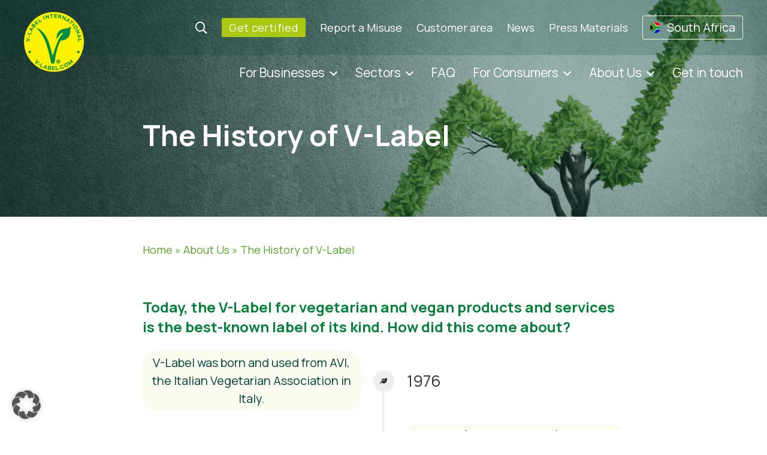

--- FILE ---
content_type: text/html; charset=UTF-8
request_url: https://www.v-label.com/za/about-us/the-history-of-v-label/
body_size: 22637
content:
<!DOCTYPE html><html class="no-js" lang="za-EN" prefix="og: https://ogp.me/ns#"><head><meta http-equiv="Content-Type" content="text/html; charset=UTF-8"><meta name="viewport" content="width=device-width, initial-scale=1">  <script data-cfasync="false" data-pagespeed-no-defer>var gtm4wp_datalayer_name = "dataLayer";
	var dataLayer = dataLayer || [];</script>  <script defer id="google_gtagjs-js-consent-mode-data-layer" src="[data-uri]"></script> <title>The History of V-Label - V-Label</title><meta name="description" content="Get to know the history of V-Label. In Europe, the V-Label has established itself primarily in the food sector."/><meta name="robots" content="follow, index, max-snippet:-1, max-video-preview:-1, max-image-preview:large"/><link rel="canonical" href="https://www.v-label.com/za/about-us/the-history-of-v-label/" /><meta property="og:locale" content="en_US" /><meta property="og:type" content="article" /><meta property="og:title" content="The History of V-Label - V-Label" /><meta property="og:description" content="Get to know the history of V-Label. In Europe, the V-Label has established itself primarily in the food sector." /><meta property="og:url" content="https://www.v-label.com/za/about-us/the-history-of-v-label/" /><meta property="og:site_name" content="V-Label" /><meta property="og:updated_time" content="2023-06-05T14:12:53+02:00" /><meta property="og:image" content="https://www.v-label.com/wp-content/uploads/2022/09/shutterstock-554080540-2000x600-1.jpeg" /><meta property="og:image:secure_url" content="https://www.v-label.com/wp-content/uploads/2022/09/shutterstock-554080540-2000x600-1.jpeg" /><meta property="og:image:width" content="2000" /><meta property="og:image:height" content="600" /><meta property="og:image:alt" content="V-label" /><meta property="og:image:type" content="image/jpeg" /><meta property="article:published_time" content="2022-09-18T19:26:22+02:00" /><meta property="article:modified_time" content="2023-06-05T14:12:53+02:00" /><meta name="twitter:card" content="summary_large_image" /><meta name="twitter:title" content="The History of V-Label - V-Label" /><meta name="twitter:description" content="Get to know the history of V-Label. In Europe, the V-Label has established itself primarily in the food sector." /><meta name="twitter:image" content="https://www.v-label.com/wp-content/uploads/2022/09/shutterstock-554080540-2000x600-1.jpeg" /><meta name="twitter:label1" content="Time to read" /><meta name="twitter:data1" content="4 minutes" /> <script type="application/ld+json" class="rank-math-schema">{"@context":"https://schema.org","@graph":[{"@type":["NGO","Organization"],"@id":"https://www.v-label.com/za/#organization/","name":"V-Label","url":"https://www.v-label.com","logo":{"@type":"ImageObject","@id":"https://www.v-label.com/za/#logo/","url":"https://www.v-label.com/wp-content/uploads/2022/12/cropped-v-label-logo-500x500.png","contentUrl":"https://www.v-label.com/wp-content/uploads/2022/12/cropped-v-label-logo-500x500.png","caption":"V-Label","inLanguage":"za-EN"}},{"@type":"WebSite","@id":"https://www.v-label.com/za/#website/","url":"https://www.v-label.com/za/","name":"V-Label","publisher":{"@id":"https://www.v-label.com/za/#organization/"},"inLanguage":"za-EN"},{"@type":"ImageObject","@id":"https://www.v-label.com/wp-content/uploads/2022/09/shutterstock-554080540-2000x600-1.jpeg","url":"https://www.v-label.com/wp-content/uploads/2022/09/shutterstock-554080540-2000x600-1.jpeg","width":"2000","height":"600","inLanguage":"za-EN"},{"@type":"BreadcrumbList","@id":"https://www.v-label.com/za/about-us/the-history-of-v-label/#breadcrumb","itemListElement":[{"@type":"ListItem","position":"1","item":{"@id":"https://www.v-label.com","name":"Home"}},{"@type":"ListItem","position":"2","item":{"@id":"https://www.v-label.com/za/about-us/","name":"About Us"}},{"@type":"ListItem","position":"3","item":{"@id":"https://www.v-label.com/za/about-us/the-history-of-v-label/","name":"The History of V-Label"}}]},{"@type":"WebPage","@id":"https://www.v-label.com/za/about-us/the-history-of-v-label/#webpage","url":"https://www.v-label.com/za/about-us/the-history-of-v-label/","name":"The History of V-Label - V-Label","datePublished":"2022-09-18T19:26:22+02:00","dateModified":"2023-06-05T14:12:53+02:00","isPartOf":{"@id":"https://www.v-label.com/za/#website/"},"primaryImageOfPage":{"@id":"https://www.v-label.com/wp-content/uploads/2022/09/shutterstock-554080540-2000x600-1.jpeg"},"inLanguage":"za-EN","breadcrumb":{"@id":"https://www.v-label.com/za/about-us/the-history-of-v-label/#breadcrumb"}},{"@type":"Person","@id":"https://www.v-label.com/za","name":"Can Aslan","url":"https://www.v-label.com/za","image":{"@type":"ImageObject","@id":"https://secure.gravatar.com/avatar/c51cb85a884ecc207a107412f65bbb9072c9b22d542059b2265d8e56f77d51d0?s=96&amp;d=mm&amp;r=g","url":"https://secure.gravatar.com/avatar/c51cb85a884ecc207a107412f65bbb9072c9b22d542059b2265d8e56f77d51d0?s=96&amp;d=mm&amp;r=g","caption":"Can Aslan","inLanguage":"za-EN"},"worksFor":{"@id":"https://www.v-label.com/za/#organization/"}},{"@type":"Article","headline":"The History of V-Label - V-Label","keywords":"V-label,vlabel,vegetarian,vegan","datePublished":"2022-09-18T19:26:22+02:00","dateModified":"2023-06-05T14:12:53+02:00","author":{"@id":"https://www.v-label.com/za","name":"Can Aslan"},"publisher":{"@id":"https://www.v-label.com/za/#organization/"},"description":"Get to know the history of V-Label. In Europe, the V-Label has established itself primarily in the food sector.","name":"The History of V-Label - V-Label","@id":"https://www.v-label.com/za/about-us/the-history-of-v-label/#richSnippet","isPartOf":{"@id":"https://www.v-label.com/za/about-us/the-history-of-v-label/#webpage"},"image":{"@id":"https://www.v-label.com/wp-content/uploads/2022/09/shutterstock-554080540-2000x600-1.jpeg"},"inLanguage":"za-EN","mainEntityOfPage":{"@id":"https://www.v-label.com/za/about-us/the-history-of-v-label/#webpage"}}]}</script> <link rel='dns-prefetch' href='//www.googletagmanager.com' /><link rel="alternate" type="application/rss+xml" title="V-Label &raquo; Feed" href="https://www.v-label.com/za/feed/" /><link rel="alternate" type="application/rss+xml" title="V-Label &raquo; Comments Feed" href="https://www.v-label.com/za/comments/feed/" /><link rel="alternate" title="oEmbed (JSON)" type="application/json+oembed" href="https://www.v-label.com/za/wp-json/oembed/1.0/embed?url=https%3A%2F%2Fwww.v-label.com%2Fza%2Fabout-us%2Fthe-history-of-v-label%2F" /><link rel="alternate" title="oEmbed (XML)" type="text/xml+oembed" href="https://www.v-label.com/za/wp-json/oembed/1.0/embed?url=https%3A%2F%2Fwww.v-label.com%2Fza%2Fabout-us%2Fthe-history-of-v-label%2F&#038;format=xml" /><style id='wp-img-auto-sizes-contain-inline-css' type='text/css'>img:is([sizes=auto i],[sizes^="auto," i]){contain-intrinsic-size:3000px 1500px}
/*# sourceURL=wp-img-auto-sizes-contain-inline-css */</style><link rel='stylesheet' id='wp-block-library-css' href='https://www.v-label.com/wp-includes/css/dist/block-library/style.min.css?ver=6.9' type='text/css' media='all' /><style id='wp-block-heading-inline-css' type='text/css'>h1:where(.wp-block-heading).has-background,h2:where(.wp-block-heading).has-background,h3:where(.wp-block-heading).has-background,h4:where(.wp-block-heading).has-background,h5:where(.wp-block-heading).has-background,h6:where(.wp-block-heading).has-background{padding:1.25em 2.375em}h1.has-text-align-left[style*=writing-mode]:where([style*=vertical-lr]),h1.has-text-align-right[style*=writing-mode]:where([style*=vertical-rl]),h2.has-text-align-left[style*=writing-mode]:where([style*=vertical-lr]),h2.has-text-align-right[style*=writing-mode]:where([style*=vertical-rl]),h3.has-text-align-left[style*=writing-mode]:where([style*=vertical-lr]),h3.has-text-align-right[style*=writing-mode]:where([style*=vertical-rl]),h4.has-text-align-left[style*=writing-mode]:where([style*=vertical-lr]),h4.has-text-align-right[style*=writing-mode]:where([style*=vertical-rl]),h5.has-text-align-left[style*=writing-mode]:where([style*=vertical-lr]),h5.has-text-align-right[style*=writing-mode]:where([style*=vertical-rl]),h6.has-text-align-left[style*=writing-mode]:where([style*=vertical-lr]),h6.has-text-align-right[style*=writing-mode]:where([style*=vertical-rl]){rotate:180deg}
/*# sourceURL=https://www.v-label.com/wp-includes/blocks/heading/style.min.css */</style><style id='wp-block-paragraph-inline-css' type='text/css'>.is-small-text{font-size:.875em}.is-regular-text{font-size:1em}.is-large-text{font-size:2.25em}.is-larger-text{font-size:3em}.has-drop-cap:not(:focus):first-letter{float:left;font-size:8.4em;font-style:normal;font-weight:100;line-height:.68;margin:.05em .1em 0 0;text-transform:uppercase}body.rtl .has-drop-cap:not(:focus):first-letter{float:none;margin-left:.1em}p.has-drop-cap.has-background{overflow:hidden}:root :where(p.has-background){padding:1.25em 2.375em}:where(p.has-text-color:not(.has-link-color)) a{color:inherit}p.has-text-align-left[style*="writing-mode:vertical-lr"],p.has-text-align-right[style*="writing-mode:vertical-rl"]{rotate:180deg}
/*# sourceURL=https://www.v-label.com/wp-includes/blocks/paragraph/style.min.css */</style><style id='global-styles-inline-css' type='text/css'>:root{--wp--preset--aspect-ratio--square: 1;--wp--preset--aspect-ratio--4-3: 4/3;--wp--preset--aspect-ratio--3-4: 3/4;--wp--preset--aspect-ratio--3-2: 3/2;--wp--preset--aspect-ratio--2-3: 2/3;--wp--preset--aspect-ratio--16-9: 16/9;--wp--preset--aspect-ratio--9-16: 9/16;--wp--preset--color--black: #000000;--wp--preset--color--cyan-bluish-gray: #abb8c3;--wp--preset--color--white: #ffffff;--wp--preset--color--pale-pink: #f78da7;--wp--preset--color--vivid-red: #cf2e2e;--wp--preset--color--luminous-vivid-orange: #ff6900;--wp--preset--color--luminous-vivid-amber: #fcb900;--wp--preset--color--light-green-cyan: #7bdcb5;--wp--preset--color--vivid-green-cyan: #00d084;--wp--preset--color--pale-cyan-blue: #8ed1fc;--wp--preset--color--vivid-cyan-blue: #0693e3;--wp--preset--color--vivid-purple: #9b51e0;--wp--preset--color--blacker: #004236;--wp--preset--color--greendark: #008136;--wp--preset--color--green: #55A524;--wp--preset--color--greenlight: #AAC912;--wp--preset--color--greenlighter: #D2E479;--wp--preset--color--greenlightultra: #EFF5D1;--wp--preset--gradient--vivid-cyan-blue-to-vivid-purple: linear-gradient(135deg,rgb(6,147,227) 0%,rgb(155,81,224) 100%);--wp--preset--gradient--light-green-cyan-to-vivid-green-cyan: linear-gradient(135deg,rgb(122,220,180) 0%,rgb(0,208,130) 100%);--wp--preset--gradient--luminous-vivid-amber-to-luminous-vivid-orange: linear-gradient(135deg,rgb(252,185,0) 0%,rgb(255,105,0) 100%);--wp--preset--gradient--luminous-vivid-orange-to-vivid-red: linear-gradient(135deg,rgb(255,105,0) 0%,rgb(207,46,46) 100%);--wp--preset--gradient--very-light-gray-to-cyan-bluish-gray: linear-gradient(135deg,rgb(238,238,238) 0%,rgb(169,184,195) 100%);--wp--preset--gradient--cool-to-warm-spectrum: linear-gradient(135deg,rgb(74,234,220) 0%,rgb(151,120,209) 20%,rgb(207,42,186) 40%,rgb(238,44,130) 60%,rgb(251,105,98) 80%,rgb(254,248,76) 100%);--wp--preset--gradient--blush-light-purple: linear-gradient(135deg,rgb(255,206,236) 0%,rgb(152,150,240) 100%);--wp--preset--gradient--blush-bordeaux: linear-gradient(135deg,rgb(254,205,165) 0%,rgb(254,45,45) 50%,rgb(107,0,62) 100%);--wp--preset--gradient--luminous-dusk: linear-gradient(135deg,rgb(255,203,112) 0%,rgb(199,81,192) 50%,rgb(65,88,208) 100%);--wp--preset--gradient--pale-ocean: linear-gradient(135deg,rgb(255,245,203) 0%,rgb(182,227,212) 50%,rgb(51,167,181) 100%);--wp--preset--gradient--electric-grass: linear-gradient(135deg,rgb(202,248,128) 0%,rgb(113,206,126) 100%);--wp--preset--gradient--midnight: linear-gradient(135deg,rgb(2,3,129) 0%,rgb(40,116,252) 100%);--wp--preset--font-size--small: 13px;--wp--preset--font-size--medium: 20px;--wp--preset--font-size--large: 36px;--wp--preset--font-size--x-large: 42px;--wp--preset--spacing--20: 0.44rem;--wp--preset--spacing--30: 0.67rem;--wp--preset--spacing--40: 1rem;--wp--preset--spacing--50: 1.5rem;--wp--preset--spacing--60: 2.25rem;--wp--preset--spacing--70: 3.38rem;--wp--preset--spacing--80: 5.06rem;--wp--preset--shadow--natural: 6px 6px 9px rgba(0, 0, 0, 0.2);--wp--preset--shadow--deep: 12px 12px 50px rgba(0, 0, 0, 0.4);--wp--preset--shadow--sharp: 6px 6px 0px rgba(0, 0, 0, 0.2);--wp--preset--shadow--outlined: 6px 6px 0px -3px rgb(255, 255, 255), 6px 6px rgb(0, 0, 0);--wp--preset--shadow--crisp: 6px 6px 0px rgb(0, 0, 0);}:root { --wp--style--global--content-size: 800px;--wp--style--global--wide-size: 1000px; }:where(body) { margin: 0; }.wp-site-blocks > .alignleft { float: left; margin-right: 2em; }.wp-site-blocks > .alignright { float: right; margin-left: 2em; }.wp-site-blocks > .aligncenter { justify-content: center; margin-left: auto; margin-right: auto; }:where(.is-layout-flex){gap: 0.5em;}:where(.is-layout-grid){gap: 0.5em;}.is-layout-flow > .alignleft{float: left;margin-inline-start: 0;margin-inline-end: 2em;}.is-layout-flow > .alignright{float: right;margin-inline-start: 2em;margin-inline-end: 0;}.is-layout-flow > .aligncenter{margin-left: auto !important;margin-right: auto !important;}.is-layout-constrained > .alignleft{float: left;margin-inline-start: 0;margin-inline-end: 2em;}.is-layout-constrained > .alignright{float: right;margin-inline-start: 2em;margin-inline-end: 0;}.is-layout-constrained > .aligncenter{margin-left: auto !important;margin-right: auto !important;}.is-layout-constrained > :where(:not(.alignleft):not(.alignright):not(.alignfull)){max-width: var(--wp--style--global--content-size);margin-left: auto !important;margin-right: auto !important;}.is-layout-constrained > .alignwide{max-width: var(--wp--style--global--wide-size);}body .is-layout-flex{display: flex;}.is-layout-flex{flex-wrap: wrap;align-items: center;}.is-layout-flex > :is(*, div){margin: 0;}body .is-layout-grid{display: grid;}.is-layout-grid > :is(*, div){margin: 0;}body{padding-top: 0px;padding-right: 0px;padding-bottom: 0px;padding-left: 0px;}a:where(:not(.wp-element-button)){text-decoration: underline;}:root :where(.wp-element-button, .wp-block-button__link){background-color: #32373c;border-width: 0;color: #fff;font-family: inherit;font-size: inherit;font-style: inherit;font-weight: inherit;letter-spacing: inherit;line-height: inherit;padding-top: calc(0.667em + 2px);padding-right: calc(1.333em + 2px);padding-bottom: calc(0.667em + 2px);padding-left: calc(1.333em + 2px);text-decoration: none;text-transform: inherit;}.has-black-color{color: var(--wp--preset--color--black) !important;}.has-cyan-bluish-gray-color{color: var(--wp--preset--color--cyan-bluish-gray) !important;}.has-white-color{color: var(--wp--preset--color--white) !important;}.has-pale-pink-color{color: var(--wp--preset--color--pale-pink) !important;}.has-vivid-red-color{color: var(--wp--preset--color--vivid-red) !important;}.has-luminous-vivid-orange-color{color: var(--wp--preset--color--luminous-vivid-orange) !important;}.has-luminous-vivid-amber-color{color: var(--wp--preset--color--luminous-vivid-amber) !important;}.has-light-green-cyan-color{color: var(--wp--preset--color--light-green-cyan) !important;}.has-vivid-green-cyan-color{color: var(--wp--preset--color--vivid-green-cyan) !important;}.has-pale-cyan-blue-color{color: var(--wp--preset--color--pale-cyan-blue) !important;}.has-vivid-cyan-blue-color{color: var(--wp--preset--color--vivid-cyan-blue) !important;}.has-vivid-purple-color{color: var(--wp--preset--color--vivid-purple) !important;}.has-blacker-color{color: var(--wp--preset--color--blacker) !important;}.has-greendark-color{color: var(--wp--preset--color--greendark) !important;}.has-green-color{color: var(--wp--preset--color--green) !important;}.has-greenlight-color{color: var(--wp--preset--color--greenlight) !important;}.has-greenlighter-color{color: var(--wp--preset--color--greenlighter) !important;}.has-greenlightultra-color{color: var(--wp--preset--color--greenlightultra) !important;}.has-black-background-color{background-color: var(--wp--preset--color--black) !important;}.has-cyan-bluish-gray-background-color{background-color: var(--wp--preset--color--cyan-bluish-gray) !important;}.has-white-background-color{background-color: var(--wp--preset--color--white) !important;}.has-pale-pink-background-color{background-color: var(--wp--preset--color--pale-pink) !important;}.has-vivid-red-background-color{background-color: var(--wp--preset--color--vivid-red) !important;}.has-luminous-vivid-orange-background-color{background-color: var(--wp--preset--color--luminous-vivid-orange) !important;}.has-luminous-vivid-amber-background-color{background-color: var(--wp--preset--color--luminous-vivid-amber) !important;}.has-light-green-cyan-background-color{background-color: var(--wp--preset--color--light-green-cyan) !important;}.has-vivid-green-cyan-background-color{background-color: var(--wp--preset--color--vivid-green-cyan) !important;}.has-pale-cyan-blue-background-color{background-color: var(--wp--preset--color--pale-cyan-blue) !important;}.has-vivid-cyan-blue-background-color{background-color: var(--wp--preset--color--vivid-cyan-blue) !important;}.has-vivid-purple-background-color{background-color: var(--wp--preset--color--vivid-purple) !important;}.has-blacker-background-color{background-color: var(--wp--preset--color--blacker) !important;}.has-greendark-background-color{background-color: var(--wp--preset--color--greendark) !important;}.has-green-background-color{background-color: var(--wp--preset--color--green) !important;}.has-greenlight-background-color{background-color: var(--wp--preset--color--greenlight) !important;}.has-greenlighter-background-color{background-color: var(--wp--preset--color--greenlighter) !important;}.has-greenlightultra-background-color{background-color: var(--wp--preset--color--greenlightultra) !important;}.has-black-border-color{border-color: var(--wp--preset--color--black) !important;}.has-cyan-bluish-gray-border-color{border-color: var(--wp--preset--color--cyan-bluish-gray) !important;}.has-white-border-color{border-color: var(--wp--preset--color--white) !important;}.has-pale-pink-border-color{border-color: var(--wp--preset--color--pale-pink) !important;}.has-vivid-red-border-color{border-color: var(--wp--preset--color--vivid-red) !important;}.has-luminous-vivid-orange-border-color{border-color: var(--wp--preset--color--luminous-vivid-orange) !important;}.has-luminous-vivid-amber-border-color{border-color: var(--wp--preset--color--luminous-vivid-amber) !important;}.has-light-green-cyan-border-color{border-color: var(--wp--preset--color--light-green-cyan) !important;}.has-vivid-green-cyan-border-color{border-color: var(--wp--preset--color--vivid-green-cyan) !important;}.has-pale-cyan-blue-border-color{border-color: var(--wp--preset--color--pale-cyan-blue) !important;}.has-vivid-cyan-blue-border-color{border-color: var(--wp--preset--color--vivid-cyan-blue) !important;}.has-vivid-purple-border-color{border-color: var(--wp--preset--color--vivid-purple) !important;}.has-blacker-border-color{border-color: var(--wp--preset--color--blacker) !important;}.has-greendark-border-color{border-color: var(--wp--preset--color--greendark) !important;}.has-green-border-color{border-color: var(--wp--preset--color--green) !important;}.has-greenlight-border-color{border-color: var(--wp--preset--color--greenlight) !important;}.has-greenlighter-border-color{border-color: var(--wp--preset--color--greenlighter) !important;}.has-greenlightultra-border-color{border-color: var(--wp--preset--color--greenlightultra) !important;}.has-vivid-cyan-blue-to-vivid-purple-gradient-background{background: var(--wp--preset--gradient--vivid-cyan-blue-to-vivid-purple) !important;}.has-light-green-cyan-to-vivid-green-cyan-gradient-background{background: var(--wp--preset--gradient--light-green-cyan-to-vivid-green-cyan) !important;}.has-luminous-vivid-amber-to-luminous-vivid-orange-gradient-background{background: var(--wp--preset--gradient--luminous-vivid-amber-to-luminous-vivid-orange) !important;}.has-luminous-vivid-orange-to-vivid-red-gradient-background{background: var(--wp--preset--gradient--luminous-vivid-orange-to-vivid-red) !important;}.has-very-light-gray-to-cyan-bluish-gray-gradient-background{background: var(--wp--preset--gradient--very-light-gray-to-cyan-bluish-gray) !important;}.has-cool-to-warm-spectrum-gradient-background{background: var(--wp--preset--gradient--cool-to-warm-spectrum) !important;}.has-blush-light-purple-gradient-background{background: var(--wp--preset--gradient--blush-light-purple) !important;}.has-blush-bordeaux-gradient-background{background: var(--wp--preset--gradient--blush-bordeaux) !important;}.has-luminous-dusk-gradient-background{background: var(--wp--preset--gradient--luminous-dusk) !important;}.has-pale-ocean-gradient-background{background: var(--wp--preset--gradient--pale-ocean) !important;}.has-electric-grass-gradient-background{background: var(--wp--preset--gradient--electric-grass) !important;}.has-midnight-gradient-background{background: var(--wp--preset--gradient--midnight) !important;}.has-small-font-size{font-size: var(--wp--preset--font-size--small) !important;}.has-medium-font-size{font-size: var(--wp--preset--font-size--medium) !important;}.has-large-font-size{font-size: var(--wp--preset--font-size--large) !important;}.has-x-large-font-size{font-size: var(--wp--preset--font-size--x-large) !important;}
/*# sourceURL=global-styles-inline-css */</style><link rel='stylesheet' id='editorskit-frontend-css' href='https://www.v-label.com/wp-content/cache/autoptimize/css/autoptimize_single_2a04ad21fcc56fb4391e9d70eab731c2.css?ver=new' type='text/css' media='all' /><link rel='stylesheet' id='wp-components-css' href='https://www.v-label.com/wp-includes/css/dist/components/style.min.css?ver=6.9' type='text/css' media='all' /><link rel='stylesheet' id='wp-preferences-css' href='https://www.v-label.com/wp-includes/css/dist/preferences/style.min.css?ver=6.9' type='text/css' media='all' /><link rel='stylesheet' id='wp-block-editor-css' href='https://www.v-label.com/wp-includes/css/dist/block-editor/style.min.css?ver=6.9' type='text/css' media='all' /><link rel='stylesheet' id='popup-maker-block-library-style-css' href='https://www.v-label.com/wp-content/cache/autoptimize/css/autoptimize_single_9963176ef6137ecf4405a5ccd36aa797.css?ver=dbea705cfafe089d65f1' type='text/css' media='all' /><link rel='stylesheet' id='wpml-legacy-vertical-list-0-css' href='https://www.v-label.com/wp-content/plugins/sitepress-multilingual-cms/templates/language-switchers/legacy-list-vertical/style.min.css?ver=1' type='text/css' media='all' /><link rel='stylesheet' id='uag-style-2676-css' href='https://www.v-label.com/wp-content/cache/autoptimize/css/autoptimize_single_9c9e1340a49d046eccd715075d9e6da0.css?ver=1769010145' type='text/css' media='all' /><link rel='stylesheet' id='template-css' href='https://www.v-label.com/wp-content/themes/vlabel2022/css/style.min.css?ver=6.9' type='text/css' media='all' /><link rel='stylesheet' id='borlabs-cookie-custom-css' href='https://www.v-label.com/wp-content/cache/autoptimize/css/autoptimize_single_ae889a46a19287f5d4efb929126758c7.css?ver=3.3.23-57' type='text/css' media='all' /><link rel='stylesheet' id='tablepress-default-css' href='https://www.v-label.com/wp-content/cache/autoptimize/css/autoptimize_single_67618bce410baf1c5f16513a9af4b1b9.css?ver=3.2.6' type='text/css' media='all' /> <script defer id="wpml-cookie-js-extra" src="[data-uri]"></script> <script type="text/javascript" src="https://www.v-label.com/wp-content/cache/autoptimize/js/autoptimize_single_f3606e4db5e156a1b086bcfeb3b2d9b4.js?ver=486900" id="wpml-cookie-js" defer="defer" data-wp-strategy="defer"></script> <script defer type="text/javascript" src="https://www.v-label.com/wp-includes/js/jquery/jquery.min.js?ver=3.7.1" id="jquery-core-js"></script> <script defer type="text/javascript" src="https://www.v-label.com/wp-includes/js/jquery/jquery-migrate.min.js?ver=3.4.1" id="jquery-migrate-js"></script> <script data-no-optimize="1" data-no-minify="1" data-cfasync="false" type="text/javascript" src="https://www.v-label.com/wp-content/cache/borlabs-cookie/1/borlabs-cookie-config-za.json.js?ver=3.3.23-63" id="borlabs-cookie-config-js"></script> <script data-borlabs-cookie-script-blocker-handle="google_gtagjs" data-borlabs-cookie-script-blocker-id="site-kit-analytics" type="text/template" data-borlabs-cookie-script-blocker-src="https://www.googletagmanager.com/gtag/js?id=GT-MK5ZK2V" id="google_gtagjs-js"></script><script data-borlabs-cookie-script-blocker-handle="google_gtagjs" data-borlabs-cookie-script-blocker-id="site-kit-analytics" type="text/template" id="google_gtagjs-js-after">window.dataLayer = window.dataLayer || [];function gtag(){dataLayer.push(arguments);}
gtag("set","linker",{"domains":["www.v-label.com"]});
gtag("js", new Date());
gtag("set", "developer_id.dZTNiMT", true);
gtag("config", "GT-MK5ZK2V");
//# sourceURL=google_gtagjs-js-after</script><script defer src="[data-uri]"></script><link rel="https://api.w.org/" href="https://www.v-label.com/za/wp-json/" /><link rel="alternate" title="JSON" type="application/json" href="https://www.v-label.com/za/wp-json/wp/v2/pages/2676" /><link rel='shortlink' href='https://www.v-label.com/za/?p=2676' /><meta name="generator" content="WPML ver:4.8.6 stt:5,69,87,70,73,72,6,67,59,80,83,22,9,12,37,82,1,18,4,3,13,23,25,27,29,84,32,79,81,86,38,68,40,78,41,44,45,74,49,10,76,2,75,50,53,54,77,57;" /><meta name="generator" content="Site Kit by Google 1.170.0" />  <script data-cfasync="false" data-pagespeed-no-defer>var dataLayer_content = {"pagePostType":"page","pagePostType2":"single-page","pagePostAuthor":"Can Aslan"};
	dataLayer.push( dataLayer_content );</script> <script data-borlabs-cookie-script-blocker-id='google-tag-manager' type='text/template' data-cfasync="false" data-pagespeed-no-defer>(function(w,d,s,l,i){w[l]=w[l]||[];w[l].push({'gtm.start':
new Date().getTime(),event:'gtm.js'});var f=d.getElementsByTagName(s)[0],
j=d.createElement(s),dl=l!='dataLayer'?'&l='+l:'';j.async=true;j.src=
'//www.googletagmanager.com/gtm.js?id='+i+dl;f.parentNode.insertBefore(j,f);
})(window,document,'script','dataLayer','GTM-M2HXQWG');</script> <script data-no-optimize="1" data-no-minify="1" data-cfasync="false" data-borlabs-cookie-script-blocker-ignore>if ('{{ iab-tcf-enabled }}' === '1' && ('0' === '1' || '1' === '1')) {
    window['gtag_enable_tcf_support'] = true;
}
window.dataLayer = window.dataLayer || [];
if (typeof gtag !== 'function') {
    function gtag() {
        dataLayer.push(arguments);
    }
}
gtag('set', 'developer_id.dYjRjMm', true);
if ('0' === '1' || '1' === '1') {
    if (window.BorlabsCookieGoogleConsentModeDefaultSet !== true) {
        let getCookieValue = function (name) {
            return document.cookie.match('(^|;)\\s*' + name + '\\s*=\\s*([^;]+)')?.pop() || '';
        };
        let cookieValue = getCookieValue('borlabs-cookie-gcs');
        let consentsFromCookie = {};
        if (cookieValue !== '') {
            consentsFromCookie = JSON.parse(decodeURIComponent(cookieValue));
        }
        let defaultValues = {
            'ad_storage': 'denied',
            'ad_user_data': 'denied',
            'ad_personalization': 'denied',
            'analytics_storage': 'denied',
            'functionality_storage': 'denied',
            'personalization_storage': 'denied',
            'security_storage': 'denied',
            'wait_for_update': 500,
        };
        gtag('consent', 'default', { ...defaultValues, ...consentsFromCookie });
    }
    window.BorlabsCookieGoogleConsentModeDefaultSet = true;
    let borlabsCookieConsentChangeHandler = function () {
        window.dataLayer = window.dataLayer || [];
        if (typeof gtag !== 'function') { function gtag(){dataLayer.push(arguments);} }

        let getCookieValue = function (name) {
            return document.cookie.match('(^|;)\\s*' + name + '\\s*=\\s*([^;]+)')?.pop() || '';
        };
        let cookieValue = getCookieValue('borlabs-cookie-gcs');
        let consentsFromCookie = {};
        if (cookieValue !== '') {
            consentsFromCookie = JSON.parse(decodeURIComponent(cookieValue));
        }

        consentsFromCookie.analytics_storage = BorlabsCookie.Consents.hasConsent('google-analytics-site-kit') ? 'granted' : 'denied';

        BorlabsCookie.CookieLibrary.setCookie(
            'borlabs-cookie-gcs',
            JSON.stringify(consentsFromCookie),
            BorlabsCookie.Settings.automaticCookieDomainAndPath.value ? '' : BorlabsCookie.Settings.cookieDomain.value,
            BorlabsCookie.Settings.cookiePath.value,
            BorlabsCookie.Cookie.getPluginCookie().expires,
            BorlabsCookie.Settings.cookieSecure.value,
            BorlabsCookie.Settings.cookieSameSite.value
        );
    }
    document.addEventListener('borlabs-cookie-consent-saved', borlabsCookieConsentChangeHandler);
    document.addEventListener('borlabs-cookie-handle-unblock', borlabsCookieConsentChangeHandler);
}
if ('0' === '1') {
    document.addEventListener('borlabs-cookie-after-init', function () {
		window.BorlabsCookie.Unblock.unblockScriptBlockerId('site-kit-analytics');
	});
}</script><script data-no-optimize="1" data-no-minify="1" data-cfasync="false" data-borlabs-cookie-script-blocker-ignore>(function () {
        if ('0' === '1' && '1' === '1') {
            window['gtag_enable_tcf_support'] = true;
        }
        window.dataLayer = window.dataLayer || [];
        if (typeof window.gtag !== 'function') {
            window.gtag = function () {
                window.dataLayer.push(arguments);
            };
        }
        gtag('set', 'developer_id.dYjRjMm', true);
        if ('1' === '1') {
            let getCookieValue = function (name) {
                return document.cookie.match('(^|;)\\s*' + name + '\\s*=\\s*([^;]+)')?.pop() || '';
            };
            const gtmRegionsData = '{{ google-tag-manager-cm-regional-defaults }}';
            let gtmRegions = [];
            if (gtmRegionsData !== '\{\{ google-tag-manager-cm-regional-defaults \}\}') {
                gtmRegions = JSON.parse(gtmRegionsData);
            }
            let defaultRegion = null;
            for (let gtmRegionIndex in gtmRegions) {
                let gtmRegion = gtmRegions[gtmRegionIndex];
                if (gtmRegion['google-tag-manager-cm-region'] === '') {
                    defaultRegion = gtmRegion;
                } else {
                    gtag('consent', 'default', {
                        'ad_storage': gtmRegion['google-tag-manager-cm-default-ad-storage'],
                        'ad_user_data': gtmRegion['google-tag-manager-cm-default-ad-user-data'],
                        'ad_personalization': gtmRegion['google-tag-manager-cm-default-ad-personalization'],
                        'analytics_storage': gtmRegion['google-tag-manager-cm-default-analytics-storage'],
                        'functionality_storage': gtmRegion['google-tag-manager-cm-default-functionality-storage'],
                        'personalization_storage': gtmRegion['google-tag-manager-cm-default-personalization-storage'],
                        'security_storage': gtmRegion['google-tag-manager-cm-default-security-storage'],
                        'region': gtmRegion['google-tag-manager-cm-region'].toUpperCase().split(','),
						'wait_for_update': 500,
                    });
                }
            }
            let cookieValue = getCookieValue('borlabs-cookie-gcs');
            let consentsFromCookie = {};
            if (cookieValue !== '') {
                consentsFromCookie = JSON.parse(decodeURIComponent(cookieValue));
            }
            let defaultValues = {
                'ad_storage': defaultRegion === null ? 'denied' : defaultRegion['google-tag-manager-cm-default-ad-storage'],
                'ad_user_data': defaultRegion === null ? 'denied' : defaultRegion['google-tag-manager-cm-default-ad-user-data'],
                'ad_personalization': defaultRegion === null ? 'denied' : defaultRegion['google-tag-manager-cm-default-ad-personalization'],
                'analytics_storage': defaultRegion === null ? 'denied' : defaultRegion['google-tag-manager-cm-default-analytics-storage'],
                'functionality_storage': defaultRegion === null ? 'denied' : defaultRegion['google-tag-manager-cm-default-functionality-storage'],
                'personalization_storage': defaultRegion === null ? 'denied' : defaultRegion['google-tag-manager-cm-default-personalization-storage'],
                'security_storage': defaultRegion === null ? 'denied' : defaultRegion['google-tag-manager-cm-default-security-storage'],
                'wait_for_update': 500,
            };
            gtag('consent', 'default', {...defaultValues, ...consentsFromCookie});
            gtag('set', 'ads_data_redaction', true);
        }

        if ('0' === '1') {
            let url = new URL(window.location.href);

            if ((url.searchParams.has('gtm_debug') && url.searchParams.get('gtm_debug') !== '') || document.cookie.indexOf('__TAG_ASSISTANT=') !== -1 || document.documentElement.hasAttribute('data-tag-assistant-present')) {
                /* GTM block start */
                (function(w,d,s,l,i){w[l]=w[l]||[];w[l].push({'gtm.start':
                        new Date().getTime(),event:'gtm.js'});var f=d.getElementsByTagName(s)[0],
                    j=d.createElement(s),dl=l!='dataLayer'?'&l='+l:'';j.async=true;j.src=
                    'https://www.googletagmanager.com/gtm.js?id='+i+dl;f.parentNode.insertBefore(j,f);
                })(window,document,'script','dataLayer','');
                /* GTM block end */
            } else {
                /* GTM block start */
                (function(w,d,s,l,i){w[l]=w[l]||[];w[l].push({'gtm.start':
                        new Date().getTime(),event:'gtm.js'});var f=d.getElementsByTagName(s)[0],
                    j=d.createElement(s),dl=l!='dataLayer'?'&l='+l:'';j.async=true;j.src=
                    'https://www.v-label.com/wp-content/uploads/borlabs-cookie/' + i + '.js?ver=not-set-yet';f.parentNode.insertBefore(j,f);
                })(window,document,'script','dataLayer','');
                /* GTM block end */
            }
        }


        let borlabsCookieConsentChangeHandler = function () {
            window.dataLayer = window.dataLayer || [];
            if (typeof window.gtag !== 'function') {
                window.gtag = function() {
                    window.dataLayer.push(arguments);
                };
            }

            let consents = BorlabsCookie.Cookie.getPluginCookie().consents;

            if ('1' === '1') {
                let gtmConsents = {};
                let customConsents = {};

				let services = BorlabsCookie.Services._services;

				for (let service in services) {
					if (service !== 'borlabs-cookie') {
						customConsents['borlabs_cookie_' + service.replaceAll('-', '_')] = BorlabsCookie.Consents.hasConsent(service) ? 'granted' : 'denied';
					}
				}

                if ('0' === '1') {
                    gtmConsents = {
                        'analytics_storage': BorlabsCookie.Consents.hasConsentForServiceGroup('statistics') === true ? 'granted' : 'denied',
                        'functionality_storage': BorlabsCookie.Consents.hasConsentForServiceGroup('statistics') === true ? 'granted' : 'denied',
                        'personalization_storage': BorlabsCookie.Consents.hasConsentForServiceGroup('marketing') === true ? 'granted' : 'denied',
                        'security_storage': BorlabsCookie.Consents.hasConsentForServiceGroup('statistics') === true ? 'granted' : 'denied',
                    };
                } else {
                    gtmConsents = {
                        'ad_storage': BorlabsCookie.Consents.hasConsentForServiceGroup('marketing') === true ? 'granted' : 'denied',
                        'ad_user_data': BorlabsCookie.Consents.hasConsentForServiceGroup('marketing') === true ? 'granted' : 'denied',
                        'ad_personalization': BorlabsCookie.Consents.hasConsentForServiceGroup('marketing') === true ? 'granted' : 'denied',
                        'analytics_storage': BorlabsCookie.Consents.hasConsentForServiceGroup('statistics') === true ? 'granted' : 'denied',
                        'functionality_storage': BorlabsCookie.Consents.hasConsentForServiceGroup('statistics') === true ? 'granted' : 'denied',
                        'personalization_storage': BorlabsCookie.Consents.hasConsentForServiceGroup('marketing') === true ? 'granted' : 'denied',
                        'security_storage': BorlabsCookie.Consents.hasConsentForServiceGroup('statistics') === true ? 'granted' : 'denied',
                    };
                }
                BorlabsCookie.CookieLibrary.setCookie(
                    'borlabs-cookie-gcs',
                    JSON.stringify(gtmConsents),
                    BorlabsCookie.Settings.automaticCookieDomainAndPath.value ? '' : BorlabsCookie.Settings.cookieDomain.value,
                    BorlabsCookie.Settings.cookiePath.value,
                    BorlabsCookie.Cookie.getPluginCookie().expires,
                    BorlabsCookie.Settings.cookieSecure.value,
                    BorlabsCookie.Settings.cookieSameSite.value
                );
                gtag('consent', 'update', {...gtmConsents, ...customConsents});
            }


            for (let serviceGroup in consents) {
                for (let service of consents[serviceGroup]) {
                    if (!window.BorlabsCookieGtmPackageSentEvents.includes(service) && service !== 'borlabs-cookie') {
                        window.dataLayer.push({
                            event: 'borlabs-cookie-opt-in-' + service,
                        });
                        window.BorlabsCookieGtmPackageSentEvents.push(service);
                    }
                }
            }
            let afterConsentsEvent = document.createEvent('Event');
            afterConsentsEvent.initEvent('borlabs-cookie-google-tag-manager-after-consents', true, true);
            document.dispatchEvent(afterConsentsEvent);
        };
        window.BorlabsCookieGtmPackageSentEvents = [];
        document.addEventListener('borlabs-cookie-consent-saved', borlabsCookieConsentChangeHandler);
        document.addEventListener('borlabs-cookie-handle-unblock', borlabsCookieConsentChangeHandler);
    })();</script><noscript><style>.lazyload[data-src]{display:none !important;}</style></noscript><style>.lazyload{background-image:none !important;}.lazyload:before{background-image:none !important;}</style> <script data-borlabs-cookie-script-blocker-id='google-tag-manager' type="text/template">( function( w, d, s, l, i ) {
				w[l] = w[l] || [];
				w[l].push( {'gtm.start': new Date().getTime(), event: 'gtm.js'} );
				var f = d.getElementsByTagName( s )[0],
					j = d.createElement( s ), dl = l != 'dataLayer' ? '&l=' + l : '';
				j.async = true;
				j.src = 'https://www.googletagmanager.com/gtm.js?id=' + i + dl;
				f.parentNode.insertBefore( j, f );
			} )( window, document, 'script', 'dataLayer', 'GTM-TX5TJVN8' );</script> <style id="uagb-style-conditional-extension">@media (min-width: 1025px){body .uag-hide-desktop.uagb-google-map__wrap,body .uag-hide-desktop{display:none !important}}@media (min-width: 768px) and (max-width: 1024px){body .uag-hide-tab.uagb-google-map__wrap,body .uag-hide-tab{display:none !important}}@media (max-width: 767px){body .uag-hide-mob.uagb-google-map__wrap,body .uag-hide-mob{display:none !important}}</style><link rel="icon" href="https://www.v-label.com/wp-content/uploads/2022/12/cropped-cropped-v-label-logo-32x32.png" sizes="32x32" /><link rel="icon" href="https://www.v-label.com/wp-content/uploads/2022/12/cropped-cropped-v-label-logo-192x192.png" sizes="192x192" /><link rel="apple-touch-icon" href="https://www.v-label.com/wp-content/uploads/2022/12/cropped-cropped-v-label-logo-180x180.png" /><meta name="msapplication-TileImage" content="https://www.v-label.com/wp-content/uploads/2022/12/cropped-cropped-v-label-logo-270x270.png" /><style type="text/css" id="wp-custom-css">#post-16 div.wp-block-media-text:nth-child(2) > div:nth-child(1),#post-18219 div.wp-block-media-text:nth-child(2) > div:nth-child(1),#post-18222 div.wp-block-media-text:nth-child(2) > div:nth-child(1), #post-18231 div.wp-block-media-text:nth-child(2) > div:nth-child(1), #post-18228 div.wp-block-media-text:nth-child(2) > div:nth-child(1), #post-7819 div.wp-block-media-text:nth-child(2) > div:nth-child(1), #post-18234 div.wp-block-media-text:nth-child(2) > div:nth-child(1), #post-7827 div.wp-block-media-text:nth-child(2) > div:nth-child(1), #post-7831 div.wp-block-media-text:nth-child(2) > div:nth-child(1), #post-7854 div.wp-block-media-text:nth-child(2) > div:nth-child(1), #post-510 div.wp-block-media-text:nth-child(2) > div:nth-child(1), #post-7853 div.wp-block-media-text:nth-child(2) > div:nth-child(1), #post-7823 div.wp-block-media-text:nth-child(2) > div:nth-child(1), #post-7855 div.wp-block-media-text:nth-child(2) > div:nth-child(1), #post-7835 div.wp-block-media-text:nth-child(2) > div:nth-child(1), #post-7856 div.wp-block-media-text:nth-child(2) > div:nth-child(1), #post-18237 div.wp-block-media-text:nth-child(2) > div:nth-child(1), #post-7857 div.wp-block-media-text:nth-child(2) > div:nth-child(1), #post-7858 div.wp-block-media-text:nth-child(2) > div:nth-child(1), #post-34510 div.wp-block-media-text:nth-child(2) > div:nth-child(1), #post-7859 div.wp-block-media-text:nth-child(2) > div:nth-child(1), #post-21132 div.wp-block-media-text:nth-child(2) > div:nth-child(1), #post-7861 div.wp-block-media-text:nth-child(2) > div:nth-child(1), #post-7860 div.wp-block-media-text:nth-child(2) > div:nth-child(1), #post-18886 div.wp-block-media-text:nth-child(2) > div:nth-child(1), #post-18336 div.wp-block-media-text:nth-child(2) > div:nth-child(1), #post-7839 div.wp-block-media-text:nth-child(2) > div:nth-child(1), #post-7862 div.wp-block-media-text:nth-child(2) > div:nth-child(1), #post-7863 div.wp-block-media-text:nth-child(2) > div:nth-child(1){
	padding-left:0px !important;
}

#post-16 div.wp-block-media-text__content:nth-child(2),#post-18219 div.wp-block-media-text__content:nth-child(2),#post-18222 div.wp-block-media-text__content:nth-child(2), #post-18231 div.wp-block-media-text__content:nth-child(2), #post-18228 div.wp-block-media-text__content:nth-child(2), #post-7819 div.wp-block-media-text__content:nth-child(2), #post-18234 div.wp-block-media-text__content:nth-child(2), #post-7827 div.wp-block-media-text__content:nth-child(2), #post-7831 div.wp-block-media-text__content:nth-child(2), #post-7854 div.wp-block-media-text__content:nth-child(2), #post-510 div.wp-block-media-text__content:nth-child(2), #post-7853 div.wp-block-media-text__content:nth-child(2), #post-7823 div.wp-block-media-text__content:nth-child(2), #post-7855 div.wp-block-media-text__content:nth-child(2), #post-7835 div.wp-block-media-text__content:nth-child(2), #post-7856 div.wp-block-media-text__content:nth-child(2), #post-18237 div.wp-block-media-text__content:nth-child(2), #post-7857 div.wp-block-media-text__content:nth-child(2), #post-7858 div.wp-block-media-text__content:nth-child(2), #post-34510 div.wp-block-media-text__content:nth-child(2), #post-7859 div.wp-block-media-text__content:nth-child(2), #post-21132 div.wp-block-media-text__content:nth-child(2), #post-7861 div.wp-block-media-text__content:nth-child(2), #post-7860 div.wp-block-media-text__content:nth-child(2), #post-18886 div.wp-block-media-text__content:nth-child(2), #post-18336 div.wp-block-media-text__content:nth-child(2), #post-7839 div.wp-block-media-text__content:nth-child(2), #post-7862 div.wp-block-media-text__content:nth-child(2), #post-7863 div.wp-block-media-text__content:nth-child(2){
		padding-right:0px !important;
}

#post-16 div.wp-block-media-text:nth-child(6) > div:nth-child(1),#post-18219 div.wp-block-media-text:nth-child(6) > div:nth-child(1),#post-18222 div.wp-block-media-text:nth-child(6) > div:nth-child(1), #post-18231 div.wp-block-media-text:nth-child(6) > div:nth-child(1), #post-18228 div.wp-block-media-text:nth-child(6) > div:nth-child(1), #post-7819 div.wp-block-media-text:nth-child(6) > div:nth-child(1), #post-18234 div.wp-block-media-text:nth-child(6) > div:nth-child(1), #post-7827 div.wp-block-media-text:nth-child(6) > div:nth-child(1), #post-7831 div.wp-block-media-text:nth-child(6) > div:nth-child(1), #post-7854 div.wp-block-media-text:nth-child(6) > div:nth-child(1), #post-510 div.wp-block-media-text:nth-child(6) > div:nth-child(1), #post-7853 div.wp-block-media-text:nth-child(6) > div:nth-child(1), #post-7823 div.wp-block-media-text:nth-child(6) > div:nth-child(1), #post-7855 div.wp-block-media-text:nth-child(6) > div:nth-child(1), #post-7835 div.wp-block-media-text:nth-child(6) > div:nth-child(1), #post-7856 div.wp-block-media-text:nth-child(6) > div:nth-child(1), #post-18237 div.wp-block-media-text:nth-child(6) > div:nth-child(1), #post-7857 div.wp-block-media-text:nth-child(6) > div:nth-child(1), #post-7858 div.wp-block-media-text:nth-child(6) > div:nth-child(1), #post-34510 div.wp-block-media-text:nth-child(6) > div:nth-child(1), #post-7859 div.wp-block-media-text:nth-child(6) > div:nth-child(1), #post-21132 div.wp-block-media-text:nth-child(6) > div:nth-child(1), #post-7861 div.wp-block-media-text:nth-child(6) > div:nth-child(1), #post-7860 div.wp-block-media-text:nth-child(6) > div:nth-child(1), #post-18886 div.wp-block-media-text:nth-child(6) > div:nth-child(1), #post-18336 div.wp-block-media-text:nth-child(6) > div:nth-child(1), #post-7839 div.wp-block-media-text:nth-child(6) > div:nth-child(1), #post-7862 div.wp-block-media-text:nth-child(6) > div:nth-child(1), #post-7863 div.wp-block-media-text:nth-child(6) > div:nth-child(1){
	padding-left:0px !important;
}

@media (max-width: 600px) {
	#post-16 div.wp-block-media-text__content:nth-child(2){
		padding-right:8% !important;
		padding-left:0px !important;
}
}

#post-16 > div > div > div.wp-block-media-text.alignwide.has-media-on-the-right.is-stacked-on-mobile.is-vertically-aligned-top.is-image-fill > div, #post-16 > div > div > div:nth-child(7) > div {
	padding-left:0px !important;
}

.slick-slide {
    display: inline-block !important;
    float: none !important;
    vertical-align: middle !important;
}

#post-49403 > div > div.entry.medium-8.medium-centered.column > main.wp-block-uagb-container.uag-hide-tab.uag-hide-mob.uagb-block-93dbbd67.alignwide.uagb-is-root-container > div.wp-block-uagb-container.uagb-block-29e2fc38 > div > div > p:nth-child(2) > a {
	color: white !important;
}

#post-49403 > div > div.entry.medium-8.medium-centered.column > main.wp-block-uagb-container.uag-hide-tab.uag-hide-mob.uagb-block-93dbbd67.alignwide.uagb-is-root-container > div.wp-block-uagb-container.uagb-block-f7dd6fbf > div > div > p:nth-child(2) > a:nth-child(1) {
	color: white !important;
}

#post-49403 > div > div.entry.medium-8.medium-centered.column > main.wp-block-uagb-container.uag-hide-tab.uag-hide-mob.uagb-block-93dbbd67.alignwide.uagb-is-root-container > div.wp-block-uagb-container.uagb-block-f7dd6fbf > div > div > p:nth-child(2) > a:nth-child(2){
	color: white !important;
}

#post-49403 > div > div.entry.medium-8.medium-centered.column > main.wp-block-uagb-container.uag-hide-tab.uag-hide-mob.uagb-block-93dbbd67.alignwide.uagb-is-root-container > div.wp-block-uagb-container.uagb-block-f7dd6fbf > div > div > p:nth-child(2) > a:nth-child(3){
	color: white !important;
}

#post-49403 > div > div.entry.medium-8.medium-centered.column > div.wp-block-uagb-container.uag-hide-desktop.uag-hide-mob.uagb-block-250291e0.alignfull.uagb-is-root-container > div > div > div > p:nth-child(2) > a {
	color: white !important;
}

#post-49403 > div > div.entry.medium-8.medium-centered.column > div.wp-block-uagb-container.uag-hide-desktop.uag-hide-mob.uagb-block-44f088d4.alignfull.uagb-is-root-container > div > div > div > p:nth-child(2) > a:nth-child(1) {
	color: white !important;
}

#post-49403 > div > div.entry.medium-8.medium-centered.column > div.wp-block-uagb-container.uag-hide-desktop.uag-hide-mob.uagb-block-44f088d4.alignfull.uagb-is-root-container > div > div > div > p:nth-child(2) > a:nth-child(2) {
	color: white !important;
}

#post-49403 > div > div.entry.medium-8.medium-centered.column > div.wp-block-uagb-container.uag-hide-desktop.uag-hide-mob.uagb-block-44f088d4.alignfull.uagb-is-root-container > div > div > div > p:nth-child(2) > a:nth-child(3) {
	color: white !important;
}

#content > section > header > div > div > div > p > a:link {
  color: white;
	text-decoration: underline;
}
#content > section > header > div > div > div > p > a:visited {
  color: white;
	text-decoration: underline;
}
#content > section > header > div > div > div > p > a:hover {
  color: yellow;
	text-decoration: underline;
}

#content > section > ul > li > article > div > div.meta {
	display:none;
}

#post-68098 > div > div.entry.medium-8.medium-centered.column > div.wp-block-group.alignfull.has-greenlighter-background-color.has-background.is-layout-flow > div {
	margin-top: 5px !important;
	margin-bottom: 5px !important;
}

li#menu-item-80969 {
	background: #55a524;
	border-radius: 7px;
	max-block-size: 2em;
	align-self: center;
}

li#menu-item-81160 {
	background: #55a524;
	border-radius: 7px;
	max-block-size: 2em;
	align-self: center;
}

#menu-item-81160 > a:nth-child(1){
	padding-top: 5px;
	padding-bottom: 5px;
	padding-right: 20px;
	padding-left: 20px;
}

#menu-item-80969 > a:nth-child(1){
	padding-top: 5px;
	padding-bottom: 5px;
	padding-right: 20px;
	padding-left: 20px;
}

#post-83744 > div > div.entry.medium-8.medium-centered.column > div.wp-block-group.is-layout-constrained.wp-block-group-is-layout-constrained > div {
	margin-top: 0px !important;
}

.uagb-modal-popup-wrap{
	width: 75% !important;
	max-height: 70vh !important;
}

.gform_wrapper.gravity-theme .gfield_label{
	font-size: 100% !important;
}

.gform_wrapper.gravity-theme .gfield-choice-input+label{
	font-size: 100% !important;
}</style><link rel="pingback" href="" /></head><body class="wp-singular page-template-default page page-id-2676 page-child parent-pageid-2470 wp-custom-logo wp-embed-responsive wp-theme-vlabel2022 desktop"> <noscript> <iframe src="https://www.googletagmanager.com/ns.html?id=GTM-TX5TJVN8" height="0" width="0" style="display:none;visibility:hidden"></iframe> </noscript> <noscript><iframe src="https://www.googletagmanager.com/ns.html?id=GTM-M2HXQWG" height="0" width="0" style="display:none;visibility:hidden" aria-hidden="true"></iframe></noscript> <script defer src="[data-uri]"></script><script defer src="[data-uri]"></script> <noscript> <img height="1" width="1" style="display:none;" alt="" src="https://px.ads.linkedin.com/collect/?pid=4966817&fmt=gif" /> </noscript><div id="overlay"><div id="country_overlay"><div class="wrapper"> <a class="close"><i class="icon-close"></i></a><div id="overlay_logo"> <noscript><img src="https://www.v-label.com/wp-content/uploads/2022/12/cropped-v-label-logo.png" alt="V-Label" /></noscript><img class="lazyload" src='data:image/svg+xml,%3Csvg%20xmlns=%22http://www.w3.org/2000/svg%22%20viewBox=%220%200%20210%20140%22%3E%3C/svg%3E' data-src="https://www.v-label.com/wp-content/uploads/2022/12/cropped-v-label-logo.png" alt="V-Label" /></div><div class="selection"><h2>Welcome to the V-Label</h2><div id="overlay_logo_mobile"> <noscript><img src="https://www.v-label.com/wp-content/uploads/2022/12/cropped-v-label-logo.png" alt="V-Label" /></noscript><img class="lazyload" src='data:image/svg+xml,%3Csvg%20xmlns=%22http://www.w3.org/2000/svg%22%20viewBox=%220%200%20210%20140%22%3E%3C/svg%3E' data-src="https://www.v-label.com/wp-content/uploads/2022/12/cropped-v-label-logo.png" alt="V-Label" /></div><p>Select your country:</p><ul><li><a href="https://www.v-label.com/arg"><noscript><img src="https://www.v-label.com/wp-content/uploads/flags/argentina-256x256-32919.png" alt="Argentina"></noscript><img class="lazyload" src='data:image/svg+xml,%3Csvg%20xmlns=%22http://www.w3.org/2000/svg%22%20viewBox=%220%200%20210%20140%22%3E%3C/svg%3E' data-src="https://www.v-label.com/wp-content/uploads/flags/argentina-256x256-32919.png" alt="Argentina">Argentina</a></li><li><a href="https://www.v-label.com/au/about-us/the-history-of-v-label/"><noscript><img src="https://www.v-label.com/wp-content/uploads/flags/austallia-96x96-32912.png" alt="Australia"></noscript><img class="lazyload" src='data:image/svg+xml,%3Csvg%20xmlns=%22http://www.w3.org/2000/svg%22%20viewBox=%220%200%20210%20140%22%3E%3C/svg%3E' data-src="https://www.v-label.com/wp-content/uploads/flags/austallia-96x96-32912.png" alt="Australia">Australia</a></li><li><a href="https://www.v-label.com/be_nl/over-ons/de-geschiedenis-van-v-label/"><noscript><img src="https://www.v-label.com/wp-content/uploads/flags/belgium-256x256-32911.png" alt="België (NL)"></noscript><img class="lazyload" src='data:image/svg+xml,%3Csvg%20xmlns=%22http://www.w3.org/2000/svg%22%20viewBox=%220%200%20210%20140%22%3E%3C/svg%3E' data-src="https://www.v-label.com/wp-content/uploads/flags/belgium-256x256-32911.png" alt="België (NL)">België (NL)</a></li><li><a href="https://www.v-label.com/be_fr/a-propos-de-nous/l-histoire-du-v-label/"><noscript><img src="https://www.v-label.com/wp-content/uploads/flags/belgium-256x256-32911.png" alt="Belgique (FR)"></noscript><img class="lazyload" src='data:image/svg+xml,%3Csvg%20xmlns=%22http://www.w3.org/2000/svg%22%20viewBox=%220%200%20210%20140%22%3E%3C/svg%3E' data-src="https://www.v-label.com/wp-content/uploads/flags/belgium-256x256-32911.png" alt="Belgique (FR)">Belgique (FR)</a></li><li><a href="https://www.v-label.com/bs"><noscript><img src="https://www.v-label.com/wp-content/themes/vlabel2022/images/flags/bs.svg" alt="Bosna i Hercegovina"></noscript><img class="lazyload" src='data:image/svg+xml,%3Csvg%20xmlns=%22http://www.w3.org/2000/svg%22%20viewBox=%220%200%20210%20140%22%3E%3C/svg%3E' data-src="https://www.v-label.com/wp-content/themes/vlabel2022/images/flags/bs.svg" alt="Bosna i Hercegovina">Bosna i Hercegovina</a></li><li><a href="https://www.v-label.com/br"><noscript><img src="https://www.v-label.com/wp-content/uploads/flags/brazil-256x256-32937.png" alt="Brasil"></noscript><img class="lazyload" src='data:image/svg+xml,%3Csvg%20xmlns=%22http://www.w3.org/2000/svg%22%20viewBox=%220%200%20210%20140%22%3E%3C/svg%3E' data-src="https://www.v-label.com/wp-content/uploads/flags/brazil-256x256-32937.png" alt="Brasil">Brasil</a></li><li><a href="https://www.v-label.com/cl"><noscript><img src="https://www.v-label.com/wp-content/uploads/flags/chile-256x256-32939.png" alt="Chile"></noscript><img class="lazyload" src='data:image/svg+xml,%3Csvg%20xmlns=%22http://www.w3.org/2000/svg%22%20viewBox=%220%200%20210%20140%22%3E%3C/svg%3E' data-src="https://www.v-label.com/wp-content/uploads/flags/chile-256x256-32939.png" alt="Chile">Chile</a></li><li><a href="https://www.v-label.com/zh-hans"><noscript><img src="https://www.v-label.com/wp-content/themes/vlabel2022/images/flags/zh-hans.svg" alt="中国"></noscript><img class="lazyload" src='data:image/svg+xml,%3Csvg%20xmlns=%22http://www.w3.org/2000/svg%22%20viewBox=%220%200%20210%20140%22%3E%3C/svg%3E' data-src="https://www.v-label.com/wp-content/themes/vlabel2022/images/flags/zh-hans.svg" alt="中国">中国</a></li><li><a href="https://www.v-label.com/cs"><noscript><img src="https://www.v-label.com/wp-content/themes/vlabel2022/images/flags/cs.svg" alt="Česká republika"></noscript><img class="lazyload" src='data:image/svg+xml,%3Csvg%20xmlns=%22http://www.w3.org/2000/svg%22%20viewBox=%220%200%20210%20140%22%3E%3C/svg%3E' data-src="https://www.v-label.com/wp-content/themes/vlabel2022/images/flags/cs.svg" alt="Česká republika">Česká republika</a></li><li><a href="https://www.v-label.com/es_co"><noscript><img src="https://www.v-label.com/wp-content/uploads/flags/colombia-512x512-32946.png" alt="Colombia"></noscript><img class="lazyload" src='data:image/svg+xml,%3Csvg%20xmlns=%22http://www.w3.org/2000/svg%22%20viewBox=%220%200%20210%20140%22%3E%3C/svg%3E' data-src="https://www.v-label.com/wp-content/uploads/flags/colombia-512x512-32946.png" alt="Colombia">Colombia</a></li><li><a href="https://www.v-label.com/es_cr"><noscript><img src="https://www.v-label.com/wp-content/uploads/flags/costa-512x512-32948.png" alt="Costa Rica"></noscript><img class="lazyload" src='data:image/svg+xml,%3Csvg%20xmlns=%22http://www.w3.org/2000/svg%22%20viewBox=%220%200%20210%20140%22%3E%3C/svg%3E' data-src="https://www.v-label.com/wp-content/uploads/flags/costa-512x512-32948.png" alt="Costa Rica">Costa Rica</a></li><li><a href="https://www.v-label.com/da"><noscript><img src="https://www.v-label.com/wp-content/themes/vlabel2022/images/flags/da.svg" alt="Danmark"></noscript><img class="lazyload" src='data:image/svg+xml,%3Csvg%20xmlns=%22http://www.w3.org/2000/svg%22%20viewBox=%220%200%20210%20140%22%3E%3C/svg%3E' data-src="https://www.v-label.com/wp-content/themes/vlabel2022/images/flags/da.svg" alt="Danmark">Danmark</a></li><li><a href="https://www.v-label.com/de/ueber-uns/die-geschichte-des-v-labels/"><noscript><img src="https://www.v-label.com/wp-content/themes/vlabel2022/images/flags/de.svg" alt="Deutschland"></noscript><img class="lazyload" src='data:image/svg+xml,%3Csvg%20xmlns=%22http://www.w3.org/2000/svg%22%20viewBox=%220%200%20210%20140%22%3E%3C/svg%3E' data-src="https://www.v-label.com/wp-content/themes/vlabel2022/images/flags/de.svg" alt="Deutschland">Deutschland</a></li><li><a href="https://www.v-label.com/es_ec"><noscript><img src="https://www.v-label.com/wp-content/uploads/flags/ecuador-256x256-32962.png" alt="Ecuador"></noscript><img class="lazyload" src='data:image/svg+xml,%3Csvg%20xmlns=%22http://www.w3.org/2000/svg%22%20viewBox=%220%200%20210%20140%22%3E%3C/svg%3E' data-src="https://www.v-label.com/wp-content/uploads/flags/ecuador-256x256-32962.png" alt="Ecuador">Ecuador</a></li><li><a href="https://www.v-label.com/es"><noscript><img src="https://www.v-label.com/wp-content/themes/vlabel2022/images/flags/es.svg" alt="España"></noscript><img class="lazyload" src='data:image/svg+xml,%3Csvg%20xmlns=%22http://www.w3.org/2000/svg%22%20viewBox=%220%200%20210%20140%22%3E%3C/svg%3E' data-src="https://www.v-label.com/wp-content/themes/vlabel2022/images/flags/es.svg" alt="España">España</a></li><li><a href="https://www.v-label.com/fr/a-propos-de-nous/l-histoire-du-v-label/"><noscript><img src="https://www.v-label.com/wp-content/themes/vlabel2022/images/flags/fr.svg" alt="France"></noscript><img class="lazyload" src='data:image/svg+xml,%3Csvg%20xmlns=%22http://www.w3.org/2000/svg%22%20viewBox=%220%200%20210%20140%22%3E%3C/svg%3E' data-src="https://www.v-label.com/wp-content/themes/vlabel2022/images/flags/fr.svg" alt="France">France</a></li><li><a href="https://www.v-label.com/el"><noscript><img src="https://www.v-label.com/wp-content/themes/vlabel2022/images/flags/el.svg" alt="Ελληνικά"></noscript><img class="lazyload" src='data:image/svg+xml,%3Csvg%20xmlns=%22http://www.w3.org/2000/svg%22%20viewBox=%220%200%20210%20140%22%3E%3C/svg%3E' data-src="https://www.v-label.com/wp-content/themes/vlabel2022/images/flags/el.svg" alt="Ελληνικά">Ελληνικά</a></li><li><a href="https://www.v-label.com/hr"><noscript><img src="https://www.v-label.com/wp-content/themes/vlabel2022/images/flags/hr.svg" alt="Hrvatska"></noscript><img class="lazyload" src='data:image/svg+xml,%3Csvg%20xmlns=%22http://www.w3.org/2000/svg%22%20viewBox=%220%200%20210%20140%22%3E%3C/svg%3E' data-src="https://www.v-label.com/wp-content/themes/vlabel2022/images/flags/hr.svg" alt="Hrvatska">Hrvatska</a></li><li><a href="https://www.v-label.com/id/tentang-kami/sejarah-v-label/"><noscript><img src="https://www.v-label.com/wp-content/themes/vlabel2022/images/flags/id.svg" alt="Indonesia"></noscript><img class="lazyload" src='data:image/svg+xml,%3Csvg%20xmlns=%22http://www.w3.org/2000/svg%22%20viewBox=%220%200%20210%20140%22%3E%3C/svg%3E' data-src="https://www.v-label.com/wp-content/themes/vlabel2022/images/flags/id.svg" alt="Indonesia">Indonesia</a></li><li><a href="https://www.v-label.com/it"><noscript><img src="https://www.v-label.com/wp-content/themes/vlabel2022/images/flags/it.svg" alt="Italia"></noscript><img class="lazyload" src='data:image/svg+xml,%3Csvg%20xmlns=%22http://www.w3.org/2000/svg%22%20viewBox=%220%200%20210%20140%22%3E%3C/svg%3E' data-src="https://www.v-label.com/wp-content/themes/vlabel2022/images/flags/it.svg" alt="Italia">Italia</a></li><li><a href="https://www.v-label.com/lt/apie-mus/v-label-istorija/"><noscript><img src="https://www.v-label.com/wp-content/themes/vlabel2022/images/flags/lt.svg" alt="Lietuvių"></noscript><img class="lazyload" src='data:image/svg+xml,%3Csvg%20xmlns=%22http://www.w3.org/2000/svg%22%20viewBox=%220%200%20210%20140%22%3E%3C/svg%3E' data-src="https://www.v-label.com/wp-content/themes/vlabel2022/images/flags/lt.svg" alt="Lietuvių">Lietuvių</a></li><li><a href="https://www.v-label.com/ko"><noscript><img src="https://www.v-label.com/wp-content/themes/vlabel2022/images/flags/ko.svg" alt="한국어"></noscript><img class="lazyload" src='data:image/svg+xml,%3Csvg%20xmlns=%22http://www.w3.org/2000/svg%22%20viewBox=%220%200%20210%20140%22%3E%3C/svg%3E' data-src="https://www.v-label.com/wp-content/themes/vlabel2022/images/flags/ko.svg" alt="한국어">한국어</a></li><li><a href="https://www.v-label.com/hu"><noscript><img src="https://www.v-label.com/wp-content/themes/vlabel2022/images/flags/hu.svg" alt="Magyar"></noscript><img class="lazyload" src='data:image/svg+xml,%3Csvg%20xmlns=%22http://www.w3.org/2000/svg%22%20viewBox=%220%200%20210%20140%22%3E%3C/svg%3E' data-src="https://www.v-label.com/wp-content/themes/vlabel2022/images/flags/hu.svg" alt="Magyar">Magyar</a></li><li><a href="https://www.v-label.com/lb_en/about-us/the-history-of-v-label/"><noscript><img src="https://www.v-label.com/wp-content/uploads/flags/lebanon-96x96-33015.png" alt="Lebanon (EN)"></noscript><img class="lazyload" src='data:image/svg+xml,%3Csvg%20xmlns=%22http://www.w3.org/2000/svg%22%20viewBox=%220%200%20210%20140%22%3E%3C/svg%3E' data-src="https://www.v-label.com/wp-content/uploads/flags/lebanon-96x96-33015.png" alt="Lebanon (EN)">Lebanon (EN)</a></li><li><a href="https://www.v-label.com/my"><noscript><img src="https://www.v-label.com/wp-content/uploads/flags/malaysia-512x512-33134.png" alt="Melayu"></noscript><img class="lazyload" src='data:image/svg+xml,%3Csvg%20xmlns=%22http://www.w3.org/2000/svg%22%20viewBox=%220%200%20210%20140%22%3E%3C/svg%3E' data-src="https://www.v-label.com/wp-content/uploads/flags/malaysia-512x512-33134.png" alt="Melayu">Melayu</a></li><li><a href="https://www.v-label.com/es_mx"><noscript><img src="https://www.v-label.com/wp-content/uploads/flags/mexico-256x256-33133.png" alt="Mexico"></noscript><img class="lazyload" src='data:image/svg+xml,%3Csvg%20xmlns=%22http://www.w3.org/2000/svg%22%20viewBox=%220%200%20210%20140%22%3E%3C/svg%3E' data-src="https://www.v-label.com/wp-content/uploads/flags/mexico-256x256-33133.png" alt="Mexico">Mexico</a></li><li><a href="https://www.v-label.com/nl/over-ons/de-geschiedenis-van-v-label/"><noscript><img src="https://www.v-label.com/wp-content/themes/vlabel2022/images/flags/nl.svg" alt="Nederland"></noscript><img class="lazyload" src='data:image/svg+xml,%3Csvg%20xmlns=%22http://www.w3.org/2000/svg%22%20viewBox=%220%200%20210%20140%22%3E%3C/svg%3E' data-src="https://www.v-label.com/wp-content/themes/vlabel2022/images/flags/nl.svg" alt="Nederland">Nederland</a></li><li><a href="https://www.v-label.com/ng/about-us/the-history-of-v-label/"><noscript><img src="https://www.v-label.com/wp-content/uploads/flags/nigeria-96x96-33039.png" alt="Nigeria"></noscript><img class="lazyload" src='data:image/svg+xml,%3Csvg%20xmlns=%22http://www.w3.org/2000/svg%22%20viewBox=%220%200%20210%20140%22%3E%3C/svg%3E' data-src="https://www.v-label.com/wp-content/uploads/flags/nigeria-96x96-33039.png" alt="Nigeria">Nigeria</a></li><li><a href="https://www.v-label.com/no"><noscript><img src="https://www.v-label.com/wp-content/themes/vlabel2022/images/flags/no.svg" alt="Norge"></noscript><img class="lazyload" src='data:image/svg+xml,%3Csvg%20xmlns=%22http://www.w3.org/2000/svg%22%20viewBox=%220%200%20210%20140%22%3E%3C/svg%3E' data-src="https://www.v-label.com/wp-content/themes/vlabel2022/images/flags/no.svg" alt="Norge">Norge</a></li><li><a href="https://www.v-label.com/at"><noscript><img src="https://www.v-label.com/wp-content/uploads/flags/austria-256x256-32920.png" alt="Österreich"></noscript><img class="lazyload" src='data:image/svg+xml,%3Csvg%20xmlns=%22http://www.w3.org/2000/svg%22%20viewBox=%220%200%20210%20140%22%3E%3C/svg%3E' data-src="https://www.v-label.com/wp-content/uploads/flags/austria-256x256-32920.png" alt="Österreich">Österreich</a></li><li><a href="https://www.v-label.com/pe"><noscript><img src="https://www.v-label.com/wp-content/uploads/flags/peru-256x256-33051.png" alt="Perú"></noscript><img class="lazyload" src='data:image/svg+xml,%3Csvg%20xmlns=%22http://www.w3.org/2000/svg%22%20viewBox=%220%200%20210%20140%22%3E%3C/svg%3E' data-src="https://www.v-label.com/wp-content/uploads/flags/peru-256x256-33051.png" alt="Perú">Perú</a></li><li><a href="https://www.v-label.com/pl/o-nas/historia-v-label/"><noscript><img src="https://www.v-label.com/wp-content/themes/vlabel2022/images/flags/pl.svg" alt="Polski"></noscript><img class="lazyload" src='data:image/svg+xml,%3Csvg%20xmlns=%22http://www.w3.org/2000/svg%22%20viewBox=%220%200%20210%20140%22%3E%3C/svg%3E' data-src="https://www.v-label.com/wp-content/themes/vlabel2022/images/flags/pl.svg" alt="Polski">Polski</a></li><li><a href="https://www.v-label.com/pt-pt"><noscript><img src="https://www.v-label.com/wp-content/themes/vlabel2022/images/flags/pt-pt.svg" alt="Português"></noscript><img class="lazyload" src='data:image/svg+xml,%3Csvg%20xmlns=%22http://www.w3.org/2000/svg%22%20viewBox=%220%200%20210%20140%22%3E%3C/svg%3E' data-src="https://www.v-label.com/wp-content/themes/vlabel2022/images/flags/pt-pt.svg" alt="Português">Português</a></li><li><a href="https://www.v-label.com/ro"><noscript><img src="https://www.v-label.com/wp-content/themes/vlabel2022/images/flags/ro.svg" alt="Română"></noscript><img class="lazyload" src='data:image/svg+xml,%3Csvg%20xmlns=%22http://www.w3.org/2000/svg%22%20viewBox=%220%200%20210%20140%22%3E%3C/svg%3E' data-src="https://www.v-label.com/wp-content/themes/vlabel2022/images/flags/ro.svg" alt="Română">Română</a></li><li><a href="https://www.v-label.com/ru"><noscript><img src="https://www.v-label.com/wp-content/themes/vlabel2022/images/flags/ru.svg" alt="Русский"></noscript><img class="lazyload" src='data:image/svg+xml,%3Csvg%20xmlns=%22http://www.w3.org/2000/svg%22%20viewBox=%220%200%20210%20140%22%3E%3C/svg%3E' data-src="https://www.v-label.com/wp-content/themes/vlabel2022/images/flags/ru.svg" alt="Русский">Русский</a></li><li><a href="https://www.v-label.com/sr"><noscript><img src="https://www.v-label.com/wp-content/uploads/flags/rs_corrected.svg" alt="српски"></noscript><img class="lazyload" src='data:image/svg+xml,%3Csvg%20xmlns=%22http://www.w3.org/2000/svg%22%20viewBox=%220%200%20210%20140%22%3E%3C/svg%3E' data-src="https://www.v-label.com/wp-content/uploads/flags/rs_corrected.svg" alt="српски">српски</a></li><li><a href="https://www.v-label.com/sk/o-nas/historia-v-label/"><noscript><img src="https://www.v-label.com/wp-content/themes/vlabel2022/images/flags/sk.svg" alt="Slovenčina"></noscript><img class="lazyload" src='data:image/svg+xml,%3Csvg%20xmlns=%22http://www.w3.org/2000/svg%22%20viewBox=%220%200%20210%20140%22%3E%3C/svg%3E' data-src="https://www.v-label.com/wp-content/themes/vlabel2022/images/flags/sk.svg" alt="Slovenčina">Slovenčina</a></li><li><a href="https://www.v-label.com/tr"><noscript><img src="https://www.v-label.com/wp-content/themes/vlabel2022/images/flags/tr.svg" alt="Türkçe"></noscript><img class="lazyload" src='data:image/svg+xml,%3Csvg%20xmlns=%22http://www.w3.org/2000/svg%22%20viewBox=%220%200%20210%20140%22%3E%3C/svg%3E' data-src="https://www.v-label.com/wp-content/themes/vlabel2022/images/flags/tr.svg" alt="Türkçe">Türkçe</a></li><li><a href="https://www.v-label.com/za"><noscript><img src="https://www.v-label.com/wp-content/uploads/flags/south-256x256-33130.png" alt="South Africa"></noscript><img class="lazyload" src='data:image/svg+xml,%3Csvg%20xmlns=%22http://www.w3.org/2000/svg%22%20viewBox=%220%200%20210%20140%22%3E%3C/svg%3E' data-src="https://www.v-label.com/wp-content/uploads/flags/south-256x256-33130.png" alt="South Africa">South Africa</a></li><li><a href="https://www.v-label.com/fi"><noscript><img src="https://www.v-label.com/wp-content/themes/vlabel2022/images/flags/fi.svg" alt="Suomi"></noscript><img class="lazyload" src='data:image/svg+xml,%3Csvg%20xmlns=%22http://www.w3.org/2000/svg%22%20viewBox=%220%200%20210%20140%22%3E%3C/svg%3E' data-src="https://www.v-label.com/wp-content/themes/vlabel2022/images/flags/fi.svg" alt="Suomi">Suomi</a></li><li><a href="https://www.v-label.com/sv"><noscript><img src="https://www.v-label.com/wp-content/uploads/flags/sweden-128x128-33096.png" alt="Svenska"></noscript><img class="lazyload" src='data:image/svg+xml,%3Csvg%20xmlns=%22http://www.w3.org/2000/svg%22%20viewBox=%220%200%20210%20140%22%3E%3C/svg%3E' data-src="https://www.v-label.com/wp-content/uploads/flags/sweden-128x128-33096.png" alt="Svenska">Svenska</a></li><li><a href="https://www.v-label.com/ch-de/ueber-uns/die-geschichte-des-v-labels/"><noscript><img src="https://www.v-label.com/wp-content/uploads/flags/switzerland-256x256-33095.png" alt="Schweiz"></noscript><img class="lazyload" src='data:image/svg+xml,%3Csvg%20xmlns=%22http://www.w3.org/2000/svg%22%20viewBox=%220%200%20210%20140%22%3E%3C/svg%3E' data-src="https://www.v-label.com/wp-content/uploads/flags/switzerland-256x256-33095.png" alt="Schweiz">Schweiz</a></li><li><a href="https://www.v-label.com/ch-fr"><noscript><img src="https://www.v-label.com/wp-content/uploads/flags/switzerland-256x256-33095.png" alt="Suisse"></noscript><img class="lazyload" src='data:image/svg+xml,%3Csvg%20xmlns=%22http://www.w3.org/2000/svg%22%20viewBox=%220%200%20210%20140%22%3E%3C/svg%3E' data-src="https://www.v-label.com/wp-content/uploads/flags/switzerland-256x256-33095.png" alt="Suisse">Suisse</a></li><li><a href="https://www.v-label.com/uk"><noscript><img src="https://www.v-label.com/wp-content/themes/vlabel2022/images/flags/uk.svg" alt="Українська"></noscript><img class="lazyload" src='data:image/svg+xml,%3Csvg%20xmlns=%22http://www.w3.org/2000/svg%22%20viewBox=%220%200%20210%20140%22%3E%3C/svg%3E' data-src="https://www.v-label.com/wp-content/themes/vlabel2022/images/flags/uk.svg" alt="Українська">Українська</a></li><li><a href="https://www.v-label.com/ar"><noscript><img src="https://www.v-label.com/wp-content/themes/vlabel2022/images/flags/ar.svg" alt="الامارات العربية المتحدة"></noscript><img class="lazyload" src='data:image/svg+xml,%3Csvg%20xmlns=%22http://www.w3.org/2000/svg%22%20viewBox=%220%200%20210%20140%22%3E%3C/svg%3E' data-src="https://www.v-label.com/wp-content/themes/vlabel2022/images/flags/ar.svg" alt="الامارات العربية المتحدة">الامارات العربية المتحدة</a></li><li><a href="https://www.v-label.com/us"><noscript><img src="https://www.v-label.com/wp-content/uploads/flags/us.svg" alt="USA"></noscript><img class="lazyload" src='data:image/svg+xml,%3Csvg%20xmlns=%22http://www.w3.org/2000/svg%22%20viewBox=%220%200%20210%20140%22%3E%3C/svg%3E' data-src="https://www.v-label.com/wp-content/uploads/flags/us.svg" alt="USA">USA</a></li><li><a href="https://www.v-label.com/vi/ve-chung-toi/lich-su-cua-v-label/"><noscript><img src="https://www.v-label.com/wp-content/uploads/flags/vietnam-512x512-33148.png" alt="Tiếng Việt"></noscript><img class="lazyload" src='data:image/svg+xml,%3Csvg%20xmlns=%22http://www.w3.org/2000/svg%22%20viewBox=%220%200%20210%20140%22%3E%3C/svg%3E' data-src="https://www.v-label.com/wp-content/uploads/flags/vietnam-512x512-33148.png" alt="Tiếng Việt">Tiếng Việt</a></li></ul> <a class="link_int" href="https://www.v-label.com/about-us/the-history-of-v-label/"><noscript><img src="https://www.v-label.com/wp-content/uploads/flags/globe.svg" alt="International"></noscript><img class="lazyload" src='data:image/svg+xml,%3Csvg%20xmlns=%22http://www.w3.org/2000/svg%22%20viewBox=%220%200%20210%20140%22%3E%3C/svg%3E' data-src="https://www.v-label.com/wp-content/uploads/flags/globe.svg" alt="International">International</a><p class="notice">You can also change your country later.</p></div></div></div></div><header id="header" class="full_width"><div id="header_top"><div id="header_search"> <a id="slide_search"><i class="icon-search"></i></a><form role="search" method="get" id="searchform-normal" action="https://www.v-label.com/za/"> <input type="search" class="search-field" value="" id="s" name="s" placeholder="Enter search term…" title="Search" /> <input type="hidden" name="search-type" value="normal" /> <input type="submit" class="search-submit" value="Search" /></form></div><nav aria-label="secondary"><ul id="menu-top-south-africa" class="menu"><li id="menu-item-21388" class="wp-block-button__link menu-item menu-item-type-post_type menu-item-object-page menu-item-21388"><a href="https://www.v-label.com/za/get-certified/">Get certified</a></li><li id="menu-item-21389" class="menu-item menu-item-type-post_type menu-item-object-page menu-item-21389"><a href="https://www.v-label.com/za/report-a-misuse/">Report a Misuse</a></li><li id="menu-item-51386" class="menu-item menu-item-type-post_type menu-item-object-page menu-item-51386"><a href="https://www.v-label.com/za/customer-area/">Customer area</a></li><li id="menu-item-21390" class="menu-item menu-item-type-taxonomy menu-item-object-category menu-item-21390"><a href="https://www.v-label.com/za/news/">News</a></li><li id="menu-item-21397" class="menu-item menu-item-type-post_type menu-item-object-page menu-item-21397"><a href="https://www.v-label.com/za/press-materials/">Press Materials</a></li></ul></nav> <button id="regionpicker"> <noscript><img src="https://www.v-label.com/wp-content/uploads/flags/south-256x256-33130.png" alt="South Africa"></noscript><img class="lazyload" src='data:image/svg+xml,%3Csvg%20xmlns=%22http://www.w3.org/2000/svg%22%20viewBox=%220%200%20210%20140%22%3E%3C/svg%3E' data-src="https://www.v-label.com/wp-content/uploads/flags/south-256x256-33130.png" alt="South Africa"> <span>South Africa</span> </button></div><div id="header_main"> <a id="logo" href="https://www.v-label.com/za//"><noscript><img src="https://www.v-label.com/wp-content/uploads/2022/12/cropped-v-label-logo.png" alt="V-Label" /></noscript><img class="lazyload" src='data:image/svg+xml,%3Csvg%20xmlns=%22http://www.w3.org/2000/svg%22%20viewBox=%220%200%20210%20140%22%3E%3C/svg%3E' data-src="https://www.v-label.com/wp-content/uploads/2022/12/cropped-v-label-logo.png" alt="V-Label" /></a><nav aria-label="primary"> <button class="nav-toggle" aria-expanded="false"> <svg xmlns="http://www.w3.org/2000/svg" width="75" height="75" viewBox="0 0 200 200"> <g stroke-width="6.5" stroke-linecap="round"> <path d="M72 82.286h28.75" fill="#009100" fill-rule="evenodd" stroke="#fff" /> <path d="M100.75 103.714l72.482-.143c.043 39.398-32.284 71.434-72.16 71.434-39.878 0-72.204-32.036-72.204-71.554" fill="none" stroke="#fff" /> <path d="M72 125.143h28.75" fill="#009100" fill-rule="evenodd" stroke="#fff" /> <path d="M100.75 103.714l-71.908-.143c.026-39.638 32.352-71.674 72.23-71.674 39.876 0 72.203 32.036 72.203 71.554" fill="none" stroke="#fff" /> <path d="M100.75 82.286h28.75" fill="#009100" fill-rule="evenodd" stroke="#fff" /> <path d="M100.75 125.143h28.75" fill="#009100" fill-rule="evenodd" stroke="#fff" /> </g> </svg> </button><ul id="menu-navigation-south-africa" class="menu"><li id="menu-item-21283" class="menu-item menu-item-type-custom menu-item-object-custom menu-item-has-children menu-item-21283" aria-haspopup="true" aria-expanded="false" tabindex="0"><a>For Businesses</a><ul class="sub-menu"><li id="menu-item-21284" class="menu-item menu-item-type-post_type menu-item-object-page menu-item-21284"><a href="https://www.v-label.com/za/info-for-producers/">Information for Producers</a></li><li id="menu-item-35707" class="menu-item menu-item-type-post_type menu-item-object-page menu-item-35707"><a href="https://www.v-label.com/za/events/">V-Label Webinars</a></li><li id="menu-item-21332" class="menu-item menu-item-type-post_type menu-item-object-page menu-item-21332"><a href="https://www.v-label.com/za/info-for-producers/benefits/">Benefits</a></li><li id="menu-item-89420" class="menu-item menu-item-type-post_type menu-item-object-page menu-item-89420"><a href="https://www.v-label.com/za/criteria/">Criteria for the V-Label</a></li><li id="menu-item-35713" class="menu-item menu-item-type-post_type menu-item-object-page menu-item-35713"><a href="https://www.v-label.com/za/resources/">Resources</a></li><li id="menu-item-21335" class="menu-item menu-item-type-post_type menu-item-object-page menu-item-21335"><a href="https://www.v-label.com/za/get-certified/">Get certified</a></li></ul></li><li id="menu-item-21204" class="menu-item menu-item-type-custom menu-item-object-custom menu-item-has-children menu-item-21204" aria-haspopup="true" aria-expanded="false" tabindex="0"><a>Sectors</a><ul class="sub-menu"><li id="menu-item-21205" class="menu-item menu-item-type-post_type menu-item-object-page menu-item-21205"><a href="https://www.v-label.com/za/branches/">General Information</a></li><li id="menu-item-21249" class="menu-item menu-item-type-post_type menu-item-object-page menu-item-21249"><a href="https://www.v-label.com/za/branches/food/">Food</a></li><li id="menu-item-21250" class="menu-item menu-item-type-post_type menu-item-object-page menu-item-21250"><a href="https://www.v-label.com/za/branches/cosmetics/">Cosmetics &#038; Cleaning Agents</a></li><li id="menu-item-21251" class="menu-item menu-item-type-post_type menu-item-object-page menu-item-21251"><a href="https://www.v-label.com/za/branches/non-food/">Non-Food</a></li><li id="menu-item-21252" class="menu-item menu-item-type-post_type menu-item-object-page menu-item-21252"><a href="https://www.v-label.com/za/branches/gastronomy/">Gastronomy</a></li></ul></li><li id="menu-item-21253" class="menu-item menu-item-type-post_type menu-item-object-page menu-item-21253"><a href="https://www.v-label.com/za/faqs/">FAQ</a></li><li id="menu-item-21280" class="menu-item menu-item-type-custom menu-item-object-custom menu-item-has-children menu-item-21280" aria-haspopup="true" aria-expanded="false" tabindex="0"><a>For Consumers</a><ul class="sub-menu"><li id="menu-item-21281" class="menu-item menu-item-type-post_type menu-item-object-page menu-item-21281"><a href="https://www.v-label.com/za/general-information/">General Information</a></li><li id="menu-item-21282" class="menu-item menu-item-type-post_type menu-item-object-page menu-item-21282"><a href="https://www.v-label.com/za/general-information/certified-products/">Certified Products</a></li></ul></li><li id="menu-item-21202" class="menu-item menu-item-type-custom menu-item-object-custom menu-item-has-children menu-item-21202" aria-haspopup="true" aria-expanded="false" tabindex="0"><a>About Us</a><ul class="sub-menu"><li id="menu-item-21203" class="menu-item menu-item-type-post_type menu-item-object-page menu-item-21203"><a href="https://www.v-label.com/za/about-us/">About Us</a></li></ul></li><li id="menu-item-21336" class="menu-item menu-item-type-post_type menu-item-object-page menu-item-21336"><a href="https://www.v-label.com/za/get-in-touch/">Get in touch</a></li></ul></nav></div></header><main id="content"><article id="post-2676"><header class="lazyload" data-bg="https://www.v-label.com/wp-content/uploads/2022/09/shutterstock-554080540-2000x600-1-2000x720.jpeg" style="background-image: url(data:image/svg+xml,%3Csvg%20xmlns=%22http://www.w3.org/2000/svg%22%20viewBox=%220%200%20500%20300%22%3E%3C/svg%3E);"><div class="row"><div class="medium-8 medium-centered column"><h1>The History of V-Label</h1></div></div></header><div class="row"><div class="breadcrumbs medium-8 medium-centered column" typeof="BreadcrumbList" vocab="https://schema.org/"> <span property="itemListElement" typeof="ListItem"><a property="item" typeof="WebPage" title="Go to V-Label." href="https://www.v-label.com/za/" class="home" ><span property="name">Home</span></a><meta property="position" content="1"></span> » <span property="itemListElement" typeof="ListItem"><a property="item" typeof="WebPage" title="Go to About Us." href="https://www.v-label.com/za/about-us/" class="post post-page" ><span property="name">About Us</span></a><meta property="position" content="2"></span> » <span property="itemListElement" typeof="ListItem"><span property="name" class="post post-page current-item">The History of V-Label</span><meta property="url" content="https://www.v-label.com/za/about-us/the-history-of-v-label/"><meta property="position" content="3"></span></div><div class="entry medium-8 medium-centered column"><h3 class="wp-block-heading has-text-align-left">Today, the V-Label for vegetarian and vegan products and services is the best-known label of its kind. How did this come about?</h3><div class="wp-block-uagb-content-timeline uagb-timeline__outer-wrap uagb-block-b96a1dfc-b6e3-49eb-9e14-5b3cf37c2af1 uagb-timeline__content-wrap uagb-timeline__center-block  uagb-timeline__arrow-center uagb-timeline"><article class="wp-block-uagb-content-timeline-child uagb-timeline__field uagb-timeline-child-9294f32e-7128-4208-aadc-7baf4180977e uagb-timeline__right"><div class="uagb-timeline__marker out-view-uagb-timeline__icon"><svg xmlns="https://www.w3.org/2000/svg" viewBox="0 0 512 512"><path d="M512 165.4c0 127.9-70.05 235.3-175.3 270.1c-20.04 7.938-41.83 12.46-64.69 12.46c-64.9 0-125.2-36.51-155.7-94.47c-54.13 49.93-68.71 107-68.96 108.1C44.72 472.6 34.87 480 24.02 480c-1.844 0-3.727-.2187-5.602-.6562c-12.89-3.098-20.84-16.08-17.75-28.96c9.598-39.5 90.47-226.4 335.3-226.4C344.8 224 352 216.8 352 208S344.8 192 336 192C228.6 192 151 226.6 96.29 267.6c.1934-10.82 1.242-21.84 3.535-33.05c13.47-65.81 66.04-119 131.4-134.2c28.33-6.562 55.68-6.013 80.93-.0054c56 13.32 118.2-7.412 149.3-61.24c5.664-9.828 20.02-9.516 24.66 .8282C502.7 76.76 512 121.9 512 165.4z"></path></svg></div><div class="uagb-timeline__day-new uagb-timeline__day-right uagb-timeline__events-inner-new"><div class="uagb-timeline__events-inner--content"><div class="uagb-timeline__date-hide uagb-timeline__inner-date-new">1976</div><p class="uagb-timeline__heading"></p><p class="uagb-timeline-desc-content">V-Label was born and used from AVI, the Italian Vegetarian Association in Italy.</p><div class="uagb-timeline__arrow"></div></div></div><div class="uagb-timeline__date-new">1976</div></article><article class="wp-block-uagb-content-timeline-child uagb-timeline__field uagb-timeline-child-b6d30a2a-a11b-4a68-a847-019d6cb4f61d uagb-timeline__left"><div class="uagb-timeline__marker out-view-uagb-timeline__icon"><svg xmlns="https://www.w3.org/2000/svg" viewBox="0 0 512 512"><path d="M512 165.4c0 127.9-70.05 235.3-175.3 270.1c-20.04 7.938-41.83 12.46-64.69 12.46c-64.9 0-125.2-36.51-155.7-94.47c-54.13 49.93-68.71 107-68.96 108.1C44.72 472.6 34.87 480 24.02 480c-1.844 0-3.727-.2187-5.602-.6562c-12.89-3.098-20.84-16.08-17.75-28.96c9.598-39.5 90.47-226.4 335.3-226.4C344.8 224 352 216.8 352 208S344.8 192 336 192C228.6 192 151 226.6 96.29 267.6c.1934-10.82 1.242-21.84 3.535-33.05c13.47-65.81 66.04-119 131.4-134.2c28.33-6.562 55.68-6.013 80.93-.0054c56 13.32 118.2-7.412 149.3-61.24c5.664-9.828 20.02-9.516 24.66 .8282C502.7 76.76 512 121.9 512 165.4z"></path></svg></div><div class="uagb-timeline__day-new uagb-timeline__day-left uagb-timeline__events-inner-new"><div class="uagb-timeline__events-inner--content"><div class="uagb-timeline__date-hide uagb-timeline__inner-date-new">1985</div><p class="uagb-timeline__heading"></p><p class="uagb-timeline-desc-content">V-Label (called the “leaf”) has been promoted as an international institutional symbol for vegetarian and vegan societies at the first European Vegetarian Congress, held in Italy, and is used since then in the Logo of the EVU.</p><div class="uagb-timeline__arrow"></div></div></div><div class="uagb-timeline__date-new">1985</div></article><article class="wp-block-uagb-content-timeline-child uagb-timeline__field uagb-timeline-child-67c132a4-ccc7-446a-ab98-8fec8a704a30 uagb-timeline__right"><div class="uagb-timeline__marker out-view-uagb-timeline__icon"><svg xmlns="https://www.w3.org/2000/svg" viewBox="0 0 512 512"><path d="M512 165.4c0 127.9-70.05 235.3-175.3 270.1c-20.04 7.938-41.83 12.46-64.69 12.46c-64.9 0-125.2-36.51-155.7-94.47c-54.13 49.93-68.71 107-68.96 108.1C44.72 472.6 34.87 480 24.02 480c-1.844 0-3.727-.2187-5.602-.6562c-12.89-3.098-20.84-16.08-17.75-28.96c9.598-39.5 90.47-226.4 335.3-226.4C344.8 224 352 216.8 352 208S344.8 192 336 192C228.6 192 151 226.6 96.29 267.6c.1934-10.82 1.242-21.84 3.535-33.05c13.47-65.81 66.04-119 131.4-134.2c28.33-6.562 55.68-6.013 80.93-.0054c56 13.32 118.2-7.412 149.3-61.24c5.664-9.828 20.02-9.516 24.66 .8282C502.7 76.76 512 121.9 512 165.4z"></path></svg></div><div class="uagb-timeline__day-new uagb-timeline__day-right uagb-timeline__events-inner-new"><div class="uagb-timeline__events-inner--content"><div class="uagb-timeline__date-hide uagb-timeline__inner-date-new">1996</div><p class="uagb-timeline__heading"></p><p class="uagb-timeline-desc-content">Today’s V-label originated from the V (leaf) and was first used in Switzerland to certify products and services from Swissveg.</p><div class="uagb-timeline__arrow"></div></div></div><div class="uagb-timeline__date-new">1996</div></article><article class="wp-block-uagb-content-timeline-child uagb-timeline__field uagb-timeline-child-80b2bf35-1676-4f1d-a011-a5a17a65a33a uagb-timeline__left"><div class="uagb-timeline__marker out-view-uagb-timeline__icon"><svg xmlns="https://www.w3.org/2000/svg" viewBox="0 0 512 512"><path d="M512 165.4c0 127.9-70.05 235.3-175.3 270.1c-20.04 7.938-41.83 12.46-64.69 12.46c-64.9 0-125.2-36.51-155.7-94.47c-54.13 49.93-68.71 107-68.96 108.1C44.72 472.6 34.87 480 24.02 480c-1.844 0-3.727-.2187-5.602-.6562c-12.89-3.098-20.84-16.08-17.75-28.96c9.598-39.5 90.47-226.4 335.3-226.4C344.8 224 352 216.8 352 208S344.8 192 336 192C228.6 192 151 226.6 96.29 267.6c.1934-10.82 1.242-21.84 3.535-33.05c13.47-65.81 66.04-119 131.4-134.2c28.33-6.562 55.68-6.013 80.93-.0054c56 13.32 118.2-7.412 149.3-61.24c5.664-9.828 20.02-9.516 24.66 .8282C502.7 76.76 512 121.9 512 165.4z"></path></svg></div><div class="uagb-timeline__day-new uagb-timeline__day-left uagb-timeline__events-inner-new"><div class="uagb-timeline__events-inner--content"><div class="uagb-timeline__date-hide uagb-timeline__inner-date-new">1999</div><p class="uagb-timeline__heading"></p><p class="uagb-timeline-desc-content">The V-Label was presented at the EVU-Congress, held in Switzerland, to start the European cooperation.</p><div class="uagb-timeline__arrow"></div></div></div><div class="uagb-timeline__date-new">1999</div></article><article class="wp-block-uagb-content-timeline-child uagb-timeline__field uagb-timeline-child-9f284d61-a4a9-4181-a753-33206d95e0f0 uagb-timeline__right"><div class="uagb-timeline__marker out-view-uagb-timeline__icon"><svg xmlns="https://www.w3.org/2000/svg" viewBox="0 0 512 512"><path d="M512 165.4c0 127.9-70.05 235.3-175.3 270.1c-20.04 7.938-41.83 12.46-64.69 12.46c-64.9 0-125.2-36.51-155.7-94.47c-54.13 49.93-68.71 107-68.96 108.1C44.72 472.6 34.87 480 24.02 480c-1.844 0-3.727-.2187-5.602-.6562c-12.89-3.098-20.84-16.08-17.75-28.96c9.598-39.5 90.47-226.4 335.3-226.4C344.8 224 352 216.8 352 208S344.8 192 336 192C228.6 192 151 226.6 96.29 267.6c.1934-10.82 1.242-21.84 3.535-33.05c13.47-65.81 66.04-119 131.4-134.2c28.33-6.562 55.68-6.013 80.93-.0054c56 13.32 118.2-7.412 149.3-61.24c5.664-9.828 20.02-9.516 24.66 .8282C502.7 76.76 512 121.9 512 165.4z"></path></svg></div><div class="uagb-timeline__day-new uagb-timeline__day-right uagb-timeline__events-inner-new"><div class="uagb-timeline__events-inner--content"><div class="uagb-timeline__date-hide uagb-timeline__inner-date-new">2019</div><p class="uagb-timeline__heading"></p><p class="uagb-timeline-desc-content">The network became worldwide thanks to the cooperation of V-Label GmbH and V-Label Italia.</p><div class="uagb-timeline__arrow"></div></div></div><div class="uagb-timeline__date-new">2019</div></article><div class="uagb-timeline__line"><div class="uagb-timeline__line__inner"></div></div></div><h2 class="wp-block-heading has-text-align-center">The birth of the famous V</h2><p>As early as the 1970s, today’s V with the leaf in the top right-hand corner began to be used as a symbol for the vegetarian lifestyle. The &#8220;V&#8221; was first used in Italy from AVI as their organization&#8217;s logo. It became internationally known mainly through its presentation at the first European Vegetarian Congress in 1985. In the same year, the European Vegetarian Union (EVU) was founded and has since made the V an integral part of its logo. Today, an increasing number of institutions around the world use it as part of their logos, firmly establishing it in the vegetarian and vegan scene.</p><h2 class="wp-block-heading has-text-align-center">First certifications</h2><p>In 1996, today’s <a href="http://www.swissveg.ch" target="_blank" data-type="URL" data-id="www.swissveg.ch" rel="noreferrer noopener">Swissveg</a> (at that time still under the name Schweizerische Vereinigung für Vegetarismus SVV) took the first step of also using the V for product declaration. In the following year, the first product line of meat alternatives bearing the V-Label came onto the Swiss market. An in-house brand of Migros, the largest retailer in Switzerland, the Cornatur product line became a great success with the support of Swissveg.</p><h2 class="wp-block-heading has-text-align-center">Internationalization</h2><p>As President of both Swissveg and EVU, as well as the initiator of the V-Label, Renato Pichler presented the project at the European Vegetarian Congress in Switzerland in 1999. All organisations were invited to introduce the joint project into their country. Since then, there has been an increasing number of national certification bodies throughout Europe. Virtually all these organisations have now joined the V-Label project.</p><p>In order to emphasise the independent character of the V-Label, minimise the economic risk, and make the project sustainable in the long term, since 2008 the trademark rights have been managed by V-Label GmbH in Switzerland, which was founded specifically for this purpose. This was also necessary so that non-profit organisations could better participate in the project (in many countries legal and/or tax regulations prohibit non-profit organisations from administering quality seals). The very complex (and expensive) area of international trademark protection could thus be outsourced.</p><p>And since 2019, we have a cooperation with V-Label Italia.</p><h2 class="wp-block-heading has-text-align-center">Current situation</h2><p>The V-Label is constantly evolving. All decisions are made in cooperation with the participating vegetarian and vegan organisations (e.g. Swissveg, ProVeg International, Vegan Society Austria, …). Since most of the certification work takes place locally in the individual countries, the majority of the income remains local (usually around 90 percent). In this way, inspection work can be carried out professionally and the local organisations supported. A small part of the revenue goes to V-Label GmbH in Winterthur to maintain brand protection and extend it to other countries and product categories. In addition, revenue from the V-Label funds international advertising and the operation of the international website and databases, as well as the coordination required to ensure that quality controls are equally strict in all countries. A contract with EVU ensures that the organisation’s international public relations and networks also benefit from the V-Label.</p><h2 class="wp-block-heading has-text-align-center">Future of the V-Label</h2><p>In Europe, the V-Label has established itself primarily in the food sector. According to surveys from Switzerland and Germany, it has been the best-known label in this sector for years. The V-Label is currently also being introduced in the gastronomy and cosmetics sectors. Cleaning agents and other non-food products will follow.</p><p>At the same time, the label is also expanding outside of Europe, with demand for the V-Label particularly high in Latin America and Asia.</p><h2 class="wp-block-heading has-text-align-center">Win-win-win situation</h2><p>The V-Label promotes local vegan-oriented organisations, innovative producers, and the European and international movement towards a plant-based lifestyle, and improves the life of all vegetarian and vegan people through a transparent and controlled certification process. It also promotes international cooperation between organisations. As such, the V-Label is one of the most valuable and successful projects of the worldwide vegetarian/vegan movement.</p><p>According to several surveys conducted in recent years in Central Europe, the V-Label is now the best-known label for vegetarian and vegan products. In Switzerland, 97% of vegans and 50% of the general population recognise the V-Label (for comparison: the vegan flower is only recognised by 15% of the population).</p></div></div></article></main><footer id="footer" class="full_width"><div id="footer_left"> <a id="logo_footer" href="https://www.v-label.com/za//"><noscript><img src="https://www.v-label.com/wp-content/uploads/2022/12/cropped-v-label-logo.png" alt="V-Label" /></noscript><img class="lazyload" src='data:image/svg+xml,%3Csvg%20xmlns=%22http://www.w3.org/2000/svg%22%20viewBox=%220%200%20210%20140%22%3E%3C/svg%3E' data-src="https://www.v-label.com/wp-content/uploads/2022/12/cropped-v-label-logo.png" alt="V-Label" /></a><p>Vegetarian. Vegan. International.</p></div><nav id="footernav"><ul id="menu-footer-south-africa" class="menu" role="menubar"><li id="menu-item-21424" class="menu-item menu-item-type-post_type menu-item-object-page menu-item-21424"><a href="https://www.v-label.com/za/get-in-touch/">Get in touch</a></li><li id="menu-item-21425" class="menu-item menu-item-type-post_type menu-item-object-page menu-item-21425"><a href="https://www.v-label.com/za/privacy-policy/">Privacy Policy</a></li><li id="menu-item-51385" class="menu-item menu-item-type-post_type menu-item-object-page menu-item-51385"><a href="https://www.v-label.com/za/customer-area/">Customer area</a></li><li id="menu-item-39602" class="menu-item menu-item-type-post_type menu-item-object-page menu-item-39602"><a href="https://www.v-label.com/za/data-privacy/">Data Privacy</a></li></ul><ul class="social"></ul></nav></footer> <script type="speculationrules">{"prefetch":[{"source":"document","where":{"and":[{"href_matches":"/za/*"},{"not":{"href_matches":["/wp-*.php","/wp-admin/*","/wp-content/uploads/*","/wp-content/*","/wp-content/plugins/*","/wp-content/themes/vlabel2022/*","/za/*\\?(.+)"]}},{"not":{"selector_matches":"a[rel~=\"nofollow\"]"}},{"not":{"selector_matches":".no-prefetch, .no-prefetch a"}}]},"eagerness":"conservative"}]}</script> <script type="importmap" id="wp-importmap">{"imports":{"borlabs-cookie-core":"https://www.v-label.com/wp-content/plugins/borlabs-cookie/assets/javascript/borlabs-cookie.min.js?ver=3.3.23"}}</script> <script type="module" src="https://www.v-label.com/wp-content/plugins/borlabs-cookie/assets/javascript/borlabs-cookie.min.js?ver=3.3.23" id="borlabs-cookie-core-js-module" data-cfasync="false" data-no-minify="1" data-no-optimize="1"></script> <script type="module" src="https://www.v-label.com/wp-content/plugins/borlabs-cookie/assets/javascript/borlabs-cookie-legacy-backward-compatibility.min.js?ver=3.3.23" id="borlabs-cookie-legacy-backward-compatibility-js-module"></script> <div data-nosnippet data-borlabs-cookie-consent-required='true' id='BorlabsCookieBox'></div><div id='BorlabsCookieWidget' class='brlbs-cmpnt-container'></div> <script defer src="[data-uri]"></script>  <noscript><style>.lazyload{display:none;}</style></noscript><script data-noptimize="1">window.lazySizesConfig=window.lazySizesConfig||{};window.lazySizesConfig.loadMode=1;</script><script defer data-noptimize="1" src='https://www.v-label.com/wp-content/plugins/autoptimize/classes/external/js/lazysizes.min.js?ao_version=3.1.14'></script><script defer id="eio-lazy-load-js-before" src="[data-uri]"></script> <script defer type="text/javascript" src="https://www.v-label.com/wp-content/plugins/ewww-image-optimizer/includes/lazysizes.min.js?ver=831" id="eio-lazy-load-js" data-wp-strategy="async"></script> <script defer type="text/javascript" src="https://www.v-label.com/wp-content/cache/autoptimize/js/autoptimize_single_416f52248a7f5b988d66f1ea80a196ce.js?ver=1.22.3" id="gtm4wp-form-move-tracker-js"></script> <script defer id="uagb-timeline-js-js-extra" src="[data-uri]"></script> <script defer type="text/javascript" src="https://www.v-label.com/wp-content/plugins/ultimate-addons-for-gutenberg/assets/js/timeline.min.js?ver=2.19.17" id="uagb-timeline-js-js"></script> <script defer type="text/javascript" src="https://www.v-label.com/wp-content/cache/autoptimize/js/autoptimize_single_b5f24ff8cd236a1cbe5753ca2e10e8cf.js?ver=1769010145" id="uag-script-2676-js"></script> <script defer type="text/javascript" src="https://www.v-label.com/wp-content/themes/vlabel2022/js/plugins.min.js?ver=1.1" id="plugins-js"></script> <script defer type="text/javascript" src="https://www.v-label.com/wp-content/themes/vlabel2022/js/cookie.min.js" id="cookie-js"></script> <script defer type="text/javascript" src="https://www.v-label.com/wp-content/themes/vlabel2022/js/script.min.js?ver=6.9" id="script-js"></script> <script defer type="text/javascript" src="https://www.v-label.com/wp-content/cache/autoptimize/js/autoptimize_single_477a6845df57793e8c2881b47bcca64e.js" id="googlesitekit-consent-mode-js"></script> <script defer id="wp-consent-api-js-extra" src="[data-uri]"></script> <script defer type="text/javascript" src="https://www.v-label.com/wp-content/plugins/wp-consent-api/assets/js/wp-consent-api.min.js?ver=2.0.0" id="wp-consent-api-js"></script> <template id="brlbs-cmpnt-cb-template-facebook-content-blocker"><div class="brlbs-cmpnt-container brlbs-cmpnt-content-blocker brlbs-cmpnt-with-individual-styles" data-borlabs-cookie-content-blocker-id="facebook-content-blocker" data-borlabs-cookie-content=""><div class="brlbs-cmpnt-cb-preset-b brlbs-cmpnt-cb-facebook"><div class="lazyload brlbs-cmpnt-cb-thumbnail" data-bg="https://www.v-label.com/wp-content/uploads/borlabs-cookie/1/cb-facebook-main.png" style="background-image: url(data:image/svg+xml,%3Csvg%20xmlns=%22http://www.w3.org/2000/svg%22%20viewBox=%220%200%20500%20300%22%3E%3C/svg%3E)"></div><div class="brlbs-cmpnt-cb-main"><div class="brlbs-cmpnt-cb-content"><p class="brlbs-cmpnt-cb-description">You are currently viewing a placeholder content from <strong>Facebook</strong>. To access the actual content, click the button below. Please note that doing so will share data with third-party providers.</p> <a class="brlbs-cmpnt-cb-provider-toggle" href="#" data-borlabs-cookie-show-provider-information role="button">More Information</a></div><div class="brlbs-cmpnt-cb-buttons"> <a class="brlbs-cmpnt-cb-btn" href="#" data-borlabs-cookie-unblock role="button">Unblock content</a> <a class="brlbs-cmpnt-cb-btn" href="#" data-borlabs-cookie-accept-service role="button" style="display: none">Accept required service and unblock content</a></div></div></div></div> </template> <script defer src="[data-uri]"></script><template id="brlbs-cmpnt-cb-template-gravity-forms-recaptcha"><div class="brlbs-cmpnt-container brlbs-cmpnt-content-blocker brlbs-cmpnt-with-individual-styles" data-borlabs-cookie-content-blocker-id="gravity-forms-recaptcha" data-borlabs-cookie-content=""><div class="brlbs-cmpnt-cb-preset-b brlbs-cmpnt-cb-recaptcha-gravity-forms"><div class="lazyload brlbs-cmpnt-cb-thumbnail" data-bg="https://www.v-label.com/wp-content/uploads/borlabs-cookie/1/bct-google-recaptcha-main.png" style="background-image: url(data:image/svg+xml,%3Csvg%20xmlns=%22http://www.w3.org/2000/svg%22%20viewBox=%220%200%20500%20300%22%3E%3C/svg%3E)"></div><div class="brlbs-cmpnt-cb-main"><div class="brlbs-cmpnt-cb-content"><p class="brlbs-cmpnt-cb-description">You need to load content from <strong>reCAPTCHA</strong> to submit the form. Please note that doing so will share data with third-party providers.</p> <a class="brlbs-cmpnt-cb-provider-toggle" href="#" data-borlabs-cookie-show-provider-information role="button">More Information</a></div><div class="brlbs-cmpnt-cb-buttons"> <a class="brlbs-cmpnt-cb-btn" href="#" data-borlabs-cookie-unblock role="button">Unblock content</a> <a class="brlbs-cmpnt-cb-btn" href="#" data-borlabs-cookie-accept-service role="button" style="display: inherit">Accept required service and unblock content</a></div></div></div></div> </template> <script defer src="[data-uri]"></script><template id="brlbs-cmpnt-cb-template-instagram"><div class="brlbs-cmpnt-container brlbs-cmpnt-content-blocker brlbs-cmpnt-with-individual-styles" data-borlabs-cookie-content-blocker-id="instagram" data-borlabs-cookie-content=""><div class="brlbs-cmpnt-cb-preset-b brlbs-cmpnt-cb-instagram"><div class="lazyload brlbs-cmpnt-cb-thumbnail" data-bg="https://www.v-label.com/wp-content/uploads/borlabs-cookie/1/cb-instagram-main.png" style="background-image: url(data:image/svg+xml,%3Csvg%20xmlns=%22http://www.w3.org/2000/svg%22%20viewBox=%220%200%20500%20300%22%3E%3C/svg%3E)"></div><div class="brlbs-cmpnt-cb-main"><div class="brlbs-cmpnt-cb-content"><p class="brlbs-cmpnt-cb-description">You are currently viewing a placeholder content from <strong>Instagram</strong>. To access the actual content, click the button below. Please note that doing so will share data with third-party providers.</p> <a class="brlbs-cmpnt-cb-provider-toggle" href="#" data-borlabs-cookie-show-provider-information role="button">More Information</a></div><div class="brlbs-cmpnt-cb-buttons"> <a class="brlbs-cmpnt-cb-btn" href="#" data-borlabs-cookie-unblock role="button">Unblock content</a> <a class="brlbs-cmpnt-cb-btn" href="#" data-borlabs-cookie-accept-service role="button" style="display: none">Accept required service and unblock content</a></div></div></div></div> </template> <script defer src="[data-uri]"></script><template id="brlbs-cmpnt-cb-template-x-alias-twitter-content-blocker"><div class="brlbs-cmpnt-container brlbs-cmpnt-content-blocker brlbs-cmpnt-with-individual-styles" data-borlabs-cookie-content-blocker-id="x-alias-twitter-content-blocker" data-borlabs-cookie-content=""><div class="brlbs-cmpnt-cb-preset-b brlbs-cmpnt-cb-x"><div class="lazyload brlbs-cmpnt-cb-thumbnail" data-bg="https://www.v-label.com/wp-content/uploads/borlabs-cookie/1/cb-twitter-main.png" style="background-image: url(data:image/svg+xml,%3Csvg%20xmlns=%22http://www.w3.org/2000/svg%22%20viewBox=%220%200%20500%20300%22%3E%3C/svg%3E)"></div><div class="brlbs-cmpnt-cb-main"><div class="brlbs-cmpnt-cb-content"><p class="brlbs-cmpnt-cb-description">You are currently viewing a placeholder content from <strong>X</strong>. To access the actual content, click the button below. Please note that doing so will share data with third-party providers.</p> <a class="brlbs-cmpnt-cb-provider-toggle" href="#" data-borlabs-cookie-show-provider-information role="button">More Information</a></div><div class="brlbs-cmpnt-cb-buttons"> <a class="brlbs-cmpnt-cb-btn" href="#" data-borlabs-cookie-unblock role="button">Unblock content</a> <a class="brlbs-cmpnt-cb-btn" href="#" data-borlabs-cookie-accept-service role="button" style="display: none">Accept required service and unblock content</a></div></div></div></div> </template> <script defer src="[data-uri]"></script><template id="brlbs-cmpnt-cb-template-spectra-recaptcha"><div class="brlbs-cmpnt-container brlbs-cmpnt-content-blocker brlbs-cmpnt-with-individual-styles" data-borlabs-cookie-content-blocker-id="spectra-recaptcha" data-borlabs-cookie-content=""><div class="brlbs-cmpnt-cb-preset-b brlbs-cmpnt-cb-spectra-recaptcha"><div class="lazyload brlbs-cmpnt-cb-thumbnail" data-bg="https://www.v-label.com/wp-content/uploads/borlabs-cookie/1/bct-google-recaptcha-main.png" style="background-image: url(data:image/svg+xml,%3Csvg%20xmlns=%22http://www.w3.org/2000/svg%22%20viewBox=%220%200%20500%20300%22%3E%3C/svg%3E)"></div><div class="brlbs-cmpnt-cb-main"><div class="brlbs-cmpnt-cb-content"><p class="brlbs-cmpnt-cb-description">You need to load content from <strong>reCAPTCHA</strong> to submit the form. Please note that doing so will share data with third-party providers.</p> <a class="brlbs-cmpnt-cb-provider-toggle" href="#" data-borlabs-cookie-show-provider-information role="button">More Information</a></div><div class="brlbs-cmpnt-cb-buttons"> <a class="brlbs-cmpnt-cb-btn" href="#" data-borlabs-cookie-unblock role="button">Unblock content</a> <a class="brlbs-cmpnt-cb-btn" href="#" data-borlabs-cookie-accept-service role="button" style="display: inherit">Accept required service and unblock content</a></div></div></div></div> </template> <script defer src="[data-uri]"></script> <script defer src="[data-uri]"></script> <noscript>Your browser obviously does not like JavaScript!</noscript></body></html><!-- WP Fastest Cache file was created in 0.583 seconds, on January 21, 2026 @ 11:30 pm -->

--- FILE ---
content_type: application/javascript
request_url: https://www.v-label.com/wp-content/cache/autoptimize/js/autoptimize_single_b5f24ff8cd236a1cbe5753ca2e10e8cf.js?ver=1769010145
body_size: 85
content:
document.addEventListener("DOMContentLoaded",function(){window.addEventListener("DOMContentLoaded",function(){UAGBTimelineClasses({"block_id":"b96a1dfc-b6e3-49eb-9e14-5b3cf37c2af1","timelinAlignment":"center","timelinAlignmentTablet":"left","timelinAlignmentMobile":"left"},'.uagb-block-b96a1dfc-b6e3-49eb-9e14-5b3cf37c2af1');});window.addEventListener("resize",function(){UAGBTimelineClasses({"block_id":"b96a1dfc-b6e3-49eb-9e14-5b3cf37c2af1","timelinAlignment":"center","timelinAlignmentTablet":"left","timelinAlignmentMobile":"left"},'.uagb-block-b96a1dfc-b6e3-49eb-9e14-5b3cf37c2af1');});});